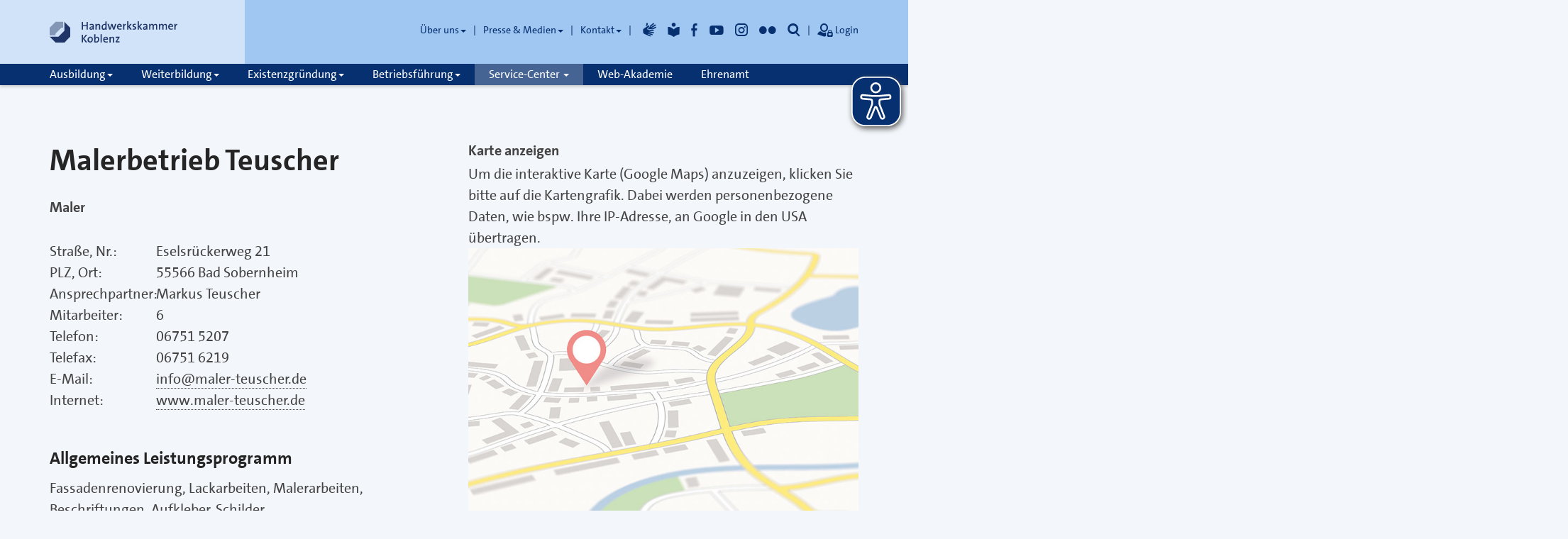

--- FILE ---
content_type: text/html; charset=utf-8
request_url: https://service-center.hwk-koblenz.de/denkmalpflege/handwerker/malerbetrieb-teuscher-sohn/
body_size: 13449
content:
<!DOCTYPE html>
<html lang="de">

  <head>
    <meta charset="utf-8">
    <meta http-equiv="X-UA-Compatible" content="IE=edge">
    <meta name="viewport" content="width=device-width, initial-scale=1">
    <meta name="publisher" content="Handwerkskammer Koblenz">
    <meta name="author" content="Andreas Stock">
    <meta name="robots" content="index, follow">
    <meta name="revisit-after" content="7 days">
    <link rel="stylesheet" type="text/css" href="/site/templates/_assets/_Css/bootstrap.min.css" media="all">
    <link rel="stylesheet" type="text/css" href="/site/templates/_assets/_Css/main.min.css" media="all">
    <link rel="stylesheet" type="text/css" href="/site/templates/_assets/_Css/custom.css" media="all">
    <link rel="stylesheet" type="text/css" href="/site/templates/_assets/_Css/print.min.css" media="print">
    <link rel="stylesheet" href="/site/templates/_assets/_Css/font-awesome-4.7.0/css/font-awesome.min.css">

    <link rel="shortcut icon" href="/site/templates/_assets/_Images/favicon.ico" type="image/x-icon" />
    <link rel="apple-touch-icon" href="/site/templates/_assets/_Images/apple-touch-icon-precomposed.png" />

    <link rel="apple-touch-icon" type="image/png" href="/site/templates/_assets/_Images/apple-touch-icon-precomposed.png">
    <style type="text/css">
      .input-group-addon {
        color: #4C8EDC;
        background-color: #fff;
        border: 1px solid #4C8EDC;
      }

      #logo .navbar-brand {
        background-image: url('/site/templates/_assets/_Images/logo_hwk-koblenz.svg'), none;
        background-size: 180px auto;
        width: 180px;
      }

      @media (max-width: 767px) {
        #logo .navbar-brand {
          background-size: 144px auto;
          width: 144px;
        }
      }
    </style>

    <title>Malerbetrieb Teuscher | Handwerkskammer Koblenz</title>
    <meta name="geo.region" content="DE-RLP">
    <meta name="geo.placename" content="Friedrich-Ebert-Ring 33, 56068 Koblenz">
    <meta name="geo.position" content="50.354832;7.594601">
    <meta name="ICBM" content="51.1694771,6.4537232">
    
  <!-- Eye-Able -->
  <script async src="https://eye-able.odav.de/configs/service-center.hwk-koblenz.de.js"></script>
  <script async src="https://eye-able.odav.de/prod/public/js/eyeAble.js"></script>
  </head>

  <body>  <div class="anchor-container">
    <a href="#content" class="sr-only sr-only-focusable">Inhalt</a>
    <a href="#footer-bottom" class="sr-only sr-only-focusable">Fußzeile</a>
  </div>
  <div class="navbar navbar-default navbar-fixed-top submenu-full-width" data-navbar-toggle="closed">
    <header>
      <div class="container">
        <div class="row">

          <div id="logo" class="col-md-3 col-sm-4">
            <!-- header blue 25 -->
            <a class="navbar-brand" href="//www.hwk-koblenz.de/" aria-label="Link zur Startseite"><span class="sr-only">Handwerkskammer Koblenz</span></a>
            <a class="search visible-xs" title="Suche" role="button" aria-label="Öffnet die Suche" aria-describedby="searchbar"><span class="glyphicon glyphicon-suche" aria-hidden="true"></span></a>
          </div>

          <div class="col-md-9 col-sm-8 hidden-xs">
            <!-- header blue 50 -->
            <div class="row">
              <div class="col-md-12 col-sm-12">
                <nav class="header-menu-nav" role="navigation">
                  <ul class="nav header-menu">
                    <li class="odav-level1 dropdown " data-id="82" data-level="1"><a class="dropdown-toggle" data-toggle="dropdown" aria-haspopup="true" title="Über uns" href="#">Über uns<span class="caret"></span></a>
                      <ul role="menu" class="dropdown-menu">
                        <li class="odav-level2" data-id="83" data-level="2"><a title="Informationen" href="//www.hwk-koblenz.de/artikel/handwerkskammer-koblenz-52,83,154.html">Informationen</a></li>
                        <li class="odav-level2" data-id="84" data-level="2"><a title="Standorte" href="//www.hwk-koblenz.de/artikel/standorte-52,84,136.html">Standorte</a></li>
                        <li class="odav-level2 " data-id="369" data-level="2"><a title="HwK-Bezirk" href="https://service-center.hwk-koblenz.de/bezirkssuche/">HwK-Bezirk</a></li>
                        <li class="odav-level2" data-id="85" data-level="2"><a title="Ehrenamt &amp; Hauptamt" href="//www.hwk-koblenz.de/artikel/ehrenamt-52,85,171.html">Ehrenamt &amp; Hauptamt</a></li>
                        <li class="odav-level2" data-id="86" data-level="2"><a title="Rechtsgrundlagen" href="//www.hwk-koblenz.de/artikel/rechtsgrundlagen-52,86,199.html">Rechtsgrundlagen</a></li>
                        <li class="odav-level2" data-id="87" data-level="2"><a title="Kreishandwerkerschaften" href="//www.hwk-koblenz.de/artikel/kreishandwerkerschaften-52,87,180.html">Kreishandwerkerschaften</a></li>
                        <li class="odav-level2" data-id="88" data-level="2"><a title="Karriere" href="//www.hwk-koblenz.de/artikel/ihre-berufliche-zukunft-52,88,193.html">Karriere</a></li>
                        <li class="odav-level2" data-id="89" data-level="2"><a title="Internationales" href="//www.hwk-koblenz.de/artikel/auslandsprojekte-52,89,231.html">Internationales</a></li>
                        <li class="odav-level2" data-id="90" data-level="2"><a title="Ausschreibung" href="//www.hwk-koblenz.de/artikel/ausschreibungen-angebote-52,90,192.html">Ausschreibung</a></li>
                      </ul>
                    </li>
                    <li class="divider"></li>
                    <li class="odav-level1 dropdown" data-id="91" data-level="1"><a class="dropdown-toggle" data-toggle="dropdown" aria-haspopup="true" title="Presse &amp; Medien" href="#">Presse &amp; Medien<span class="caret"></span></a>
                      <ul role="menu" class=" dropdown-menu">
                        <li class="odav-level2" data-id="92" data-level="2"><a title="Pressemitteilungen" href="//www.hwk-koblenz.de/artikel/pressemitteilungen-52,92,158.html">Pressemitteilungen</a></li>
                        <li class="odav-level2" data-id="93" data-level="2"><a title="Termine &amp; Veranstaltungen" href="//www.hwk-koblenz.de/artikel/veranstaltungs-und-terminuebersicht-52,93,166.html">Termine &amp; Veranstaltungen</a></li>
                        <li class="odav-level2" data-id="94" data-level="2"><a title="Mediencenter" href="//www.hwk-koblenz.de/artikel/deutsches-handwerksblatt-52,94,168.html">Mediencenter</a></li>
                        <li class="odav-level2" data-id="95" data-level="2"><a title="Kampagnen" href="//www.hwk-koblenz.de/artikel/das-handwerk-die-wirtschaftsmacht-von-nebenan-52,95,167.html">Kampagnen</a></li>
                      </ul>
                    </li>
                    <li class="divider"></li>
                    <li class="odav-level1 dropdown" data-id="96" data-level="1"><a class="dropdown-toggle" data-toggle="dropdown" aria-haspopup="true" title="Kontakt" href="#">Kontakt<span class="caret"></span></a>
                      <ul role="menu" class=" dropdown-menu">
                        <li class="odav-level2" data-id="97" data-level="2"><a title="Anfahrt &amp; Öffnungszeiten" href="//www.hwk-koblenz.de/artikel/standorte-52,97,136.html">Anfahrt &amp; Öffnungszeiten</a></li>
                        <li class="odav-level2" data-id="98" data-level="2"><a title="Kontaktformular" href="//www.hwk-koblenz.de/artikel/kontaktformular-52,98,177.html">Kontaktformular</a></li>
                        <li class="odav-level2" data-id="99" data-level="2"><a title="Ansprechpartner" href="//www.hwk-koblenz.de/artikel/ansprechpartner-52,99,102.html">Ansprechpartner</a></li>
                      </ul>
                    </li>

                    <li class="divider"></li>
                    <li class="text-hidden"><a title="Gebärdensprache" href="//www.hwk-koblenz.de/artikel/ihre-handwerkskammer-ein-starker-partner-52,396,1278.html"><span class="glyphicon glyphicon-gebaerdensprache" aria-hidden="true"></span></a></li>
                    <li class="text-hidden"><a title="Leichte Sprache" href="//www.hwk-koblenz.de/artikel/die-handwerkskammer-koblenz-52,397,1154.html"><span class="glyphicon glyphicon-einfache-sprache" aria-hidden="true"></span></a></li>
                    <li class="text-hidden"><a title="Facebook" href="//www.fb.me/hwkkoblenz"><span class="glyphicon glyphicon-facebook"></span></a></li>
                    <li class="text-hidden"><a title="Youtube" href="//www.youtube.com/user/HwKTV/videos" target="_blank"><span class="glyphicon glyphicon-youtube"></span></a></li>
                    <li class="text-hidden"><a title="Instagram" href="https://instagram.com" target="_blank"><span class="glyphicon glyphicon-instagram" aria-label="Instagram Logo"></span></a></li>
                    <li class="text-hidden"><a title="Flickr" href="//www.flickr.com/photos/hwk-koblenz/sets/" target="_blank"><span class="glyphicon glyphicon-flickr"></span></a></li>
                    <li class="text-hidden hidden-xs"><a class="search" role="button" aria-label="Öffnet die Suche" aria-describedby="searchbar"><span class="glyphicon glyphicon-suche"></span>&nbsp;Suche</a></li>
                    <li class="divider"></li>
                    <li><a title="Login" href="#" data-toggle="dropdown" class="login dropdown-toggle" aria-haspopup="true"><span class="glyphicon glyphicon-login dropdown-login"></span>&nbsp;Login</a>
                      <div class="login dropdown-menu" role="form">
                        <form action="//www.hwk-koblenz.de/52,0,login21.html" method="post"><input name="onr" value="52" type="hidden"><input name="username" size="20" placeholder="E-Mail Adresse" value="" style="background-image: url(&quot;[data-uri]&quot;); background-repeat: no-repeat; background-attachment: scroll; background-size: 16px 18px; background-position: 98% 50%;" autocomplete="off" type="text"><input name="password" size="20" placeholder="Passwort" value="" autocomplete="off" style="background-image: url(&quot;[data-uri]&quot;); background-repeat: no-repeat; background-attachment: scroll; background-size: 16px 18px; background-position: 98% 50%;" type="password"><button type="submit" value="Anmelden" class="btn btn-primary btn-sm">Anmelden</button><input name="targetContext" value="21" type="hidden"></form><a href="//www.hwk-koblenz.de/52,0,userregistration.html">neu registrieren</a><br><a href="//www.hwk-koblenz.de/52,0,newpwd.html">Passwort vergessen</a>
                      </div>
                    </li>
                  </ul>
                </nav>

              </div>

            </div>
            <!-- /.row -->
          </div>
          <!-- /header blue 50 -->
        </div>
        <!-- /.row -->
      </div>
      <!-- /.container -->
    </header>
    <nav role="navigation" aria-label="Hauptnavigation">
      <div class="container">
        <div class="navbar-header">
          <button type="button" class="navbar-toggle" data-toggle="collapse" data-target=".navbar-collapse">
            <span class="sr-only">Toggle navigation</span>
            <span class="icon-bar"></span>
            <span class="icon-bar"></span>
            <span class="icon-bar"></span>
          </button>
        </div>
        <div id="nav-collapse" class="navbar-collapse collapse">

          <div class="submenu-full-width">
          <ul id="main-menu" class="nav navbar-nav">
            <li data-id="68" data-level="1" class="odav-level1 dropdown "><a class="dropdown-toggle" data-toggle="dropdown" aria-haspopup="true" title="Ausbildung" href="#">Ausbildung<span class="caret"></span></a>
              <ul id="nav-ausbildung" class="dropdown-menu">
                <li class="odav-level2" data-id="180" data-level="2"><a title="Schnelleinstieg" data-meiid="180" href="//www.hwk-koblenz.de/artikel/schnelleinstieg-52,180,248.html">Schnelleinstieg</a>
                  <ul class="dropdown-menu d-none d-sm-inline-block">
                    <li data-id="289" data-level="3"><a class="odav-item-level3" data-meiid="289" id="menid289" href="//www.hwk-koblenz.de/artikel/ansprechpartner-52,289,247.html">Ansprechpartner</a></li>
                  </ul>
                </li>
                <li class="odav-level2" data-id="186" data-level="2"><a title="Ausbildungsberatung" data-meiid="186" href="//www.hwk-koblenz.de/artikel/sie-wuenschen-eine-neutrale-und-vertrauliche-beratung-52,186,275.html">Ausbildungsberatung</a>
                  <ul class="dropdown-menu d-none d-sm-inline-block">
                    <li data-id="313" data-level="3"><a class="odav-item-level3" data-meiid="313" id="menid313" href="//www.hwk-koblenz.de/artikel/mobilitaetsberatung-52,313,279.html">Ins Ausland</a></li>
                    <li data-id="307" data-level="3"><a class="odav-item-level3" data-meiid="307" id="menid307" href="//www.hwk-koblenz.de/artikel/faqs-zur-berufsausbildung-52,307,271.html">Fragen &amp; Antworten</a></li>
                    <li data-id="308" data-level="3"><a class="odav-item-level3" data-meiid="308" id="menid308" href="//www.hwk-koblenz.de/artikel/ansprechpartner-52,308,247.html">Ansprechpartner</a></li>
                  </ul>
                </li>
                <li class="odav-level2" data-id="392" data-level="2"><a data-meiid="392" href="//www.hwk-koblenz.de/artikel/lehrlingsrolle-verzeichnis-der-berufsausbildungsverhaeltnisse-52,392,1229.html">Lehrlingsrolle</a></li>
                <li class="odav-level2 " data-id="370" data-level="2"><a title="Berufe A-Z" data-meiid="370" href="//service-center.hwk-koblenz.de/berufe-a-z/">Berufe A-Z</a></li>
                <li class="odav-level2" data-id="178" data-level="2"><a title="Vor der Ausbildung" data-meiid="178" href="//www.hwk-koblenz.de/artikel/berufsorientierung-52,178,276.html">Vor der Ausbildung</a>
                  <ul class="dropdown-menu d-none d-sm-inline-block">
                    <li data-id="314" data-level="3"><a class="odav-item-level3" data-meiid="314" id="menid314" href="//www.hwk-koblenz.de/artikel/berufsorientierung-52,314,276.html">Berufsorientierung</a></li>
                    <li data-id="336" data-level="3"><a class="odav-item-level3" data-meiid="336" id="menid336" href="//www.hwk-koblenz.de/52,336,jpguestsearch.html">Lehrstellen &amp; Praktikumsplätze</a></li>
                    <li data-id="300" data-level="3"><a class="odav-item-level3" data-meiid="300" id="menid300" href="https://service-center.hwk-koblenz.de/berufe-a-z/">Ausbildungsberufe</a></li>
                    <li data-id="309" data-level="3"><a class="odav-item-level3" data-meiid="309" id="menid309" href="//www.hwk-koblenz.de/artikel/checkliste-fuer-ausbildungsbetriebe-52,309,272.html">Checkliste</a></li>
                    <li data-id="299" data-level="3"><a class="odav-item-level3" data-meiid="299" id="menid299" href="//www.hwk-koblenz.de/artikel/ansprechpartner-52,299,247.html">Ansprechpartner</a></li>
                  </ul>
                </li>
                <li class="odav-level2" data-id="179" data-level="2"><a title="In der Ausbildung" data-meiid="179" href="//www.hwk-koblenz.de/artikel/ueberbetriebliche-lehrlingsunterweisung-uelu-52,179,277.html">In der Ausbildung</a>
                  <ul class="dropdown-menu d-none d-sm-inline-block">
                    <li data-id="315" data-level="3"><a class="odav-item-level3" data-meiid="315" id="menid315" href="//www.hwk-koblenz.de/artikel/ueberbetriebliche-lehrlingsunterweisung-uelu-52,315,277.html">Ülu</a></li>
                    <li data-id="301" data-level="3"><a class="odav-item-level3" data-meiid="301" id="menid301" href="//www.hwk-koblenz.de/artikel/appzubi-2-0-52,301,265.html">AppZubi</a></li>
                    <li data-id="316" data-level="3"><a class="odav-item-level3" data-meiid="316" id="menid316" href="//www.hwk-koblenz.de/artikel/pruefungen-52,316,278.html">Prüfungen</a></li>
                    <li data-id="317" data-level="3"><a class="odav-item-level3" data-meiid="317" id="menid317" href="//www.hwk-koblenz.de/artikel/mobilitaetsberatung-52,317,279.html">Ins Ausland</a></li>
                    <li data-id="319" data-level="3"><a class="odav-item-level3" data-meiid="319" id="menid319" href="//www.hwk-koblenz.de/artikel/ausbildungsabbrueche-vermeiden-52,319,281.html">Probleme</a></li>
                  </ul>
                </li>
                <li class="odav-level2" data-id="182" data-level="2"><a title="Nach der Ausbildung" data-meiid="182" href="//www.hwk-koblenz.de/artikel/stipendium-52,182,282.html">Nach der Ausbildung</a>
                  <ul class="dropdown-menu d-none d-sm-inline-block">
                    <li data-id="324" data-level="3"><a class="odav-item-level3" data-meiid="324" id="menid324" href="//www.hwk-koblenz.de/artikel/meister-im-handwerk-52,324,284.html">Karriere</a></li>
                    <li data-id="320" data-level="3"><a class="odav-item-level3" data-meiid="320" id="menid320" href="//www.hwk-koblenz.de/artikel/mobilitaetsberatung-52,320,279.html">Ins Ausland</a></li>
                    <li data-id="323" data-level="3"><a class="odav-item-level3" data-meiid="323" id="menid323" href="//www.hwk-koblenz.de/artikel/kostenfreie-beratung-fuer-existenzgruender-52,323,236.html">Existenzgründung</a></li>
                  </ul>
                </li>
                <li class="odav-level2" data-id="344" data-level="2"><a data-meiid="344"
                href="//www.hwk-koblenz.de/artikel/berufsanerkennung-52,344,283.html">Berufsanerkennung</a></li>
                <li class="odav-level2" data-id="183" data-level="2"><a title="Formular &amp; Downloads" data-meiid="183" href="//www.hwk-koblenz.de/artikel/formulare-downloads-zur-berufsausbildung-52,183,202.html">Formular &amp; Downloads</a></li>
              </ul>
            </li>
            <li data-id="69" data-level="1" class="odav-level1 dropdown"><a class="dropdown-toggle" data-toggle="dropdown" aria-haspopup="true" title="Weiterbildung" href="#">Weiterbildung<span class="caret"></span></a>
              <ul role="menu" class=" dropdown-menu">
                <li class="odav-level2" data-id="181" data-level="2"><a title="Schnelleinstieg" data-meiid="181" href="//www.hwk-koblenz.de/artikel/in-der-bildung-liegt-die-zukunft-52,181,242.html">Schnelleinstieg</a>
                  <ul class="dropdown-menu d-none d-sm-inline-block">
                    <li data-id="382" data-level="3"><a class="odav-item-level3" data-meiid="382" id="menid382" href="//www.hwk-koblenz.de/artikel/kontakt-zur-weiterbildung-52,382,240.html">Kontakt</a></li>
                  </ul>
                </li>
                <li class="odav-level2" data-id="184" data-level="2"><a title="Weiterbildungsberatung" data-meiid="184" href="//www.hwk-koblenz.de/artikel/weiter-mit-bildung-52,184,243.html">Weiterbildungsberatung</a>
                  <ul class="dropdown-menu d-none d-sm-inline-block">
                    <li data-id="286" data-level="3"><a class="odav-item-level3" data-meiid="286" id="menid286" href="//www.hwk-koblenz.de/artikel/arbeitskreis-unternehmensfuehrung-im-handwerk-52,286,244.html">Arbeitskreis</a></li>
                    <li data-id="287" data-level="3"><a class="odav-item-level3" data-meiid="287" id="menid287" href="//www.hwk-koblenz.de/artikel/beratungszentrum-bundeswehr-wirtschaft-52,287,245.html">Bundeswehr</a></li>
                    <li data-id="284" data-level="3"><a class="odav-item-level3" data-meiid="284" id="menid284" href="//www.hwk-koblenz.de/artikel/kontakt-zur-weiterbildung-52,284,240.html">Kontaktformular</a></li>
                  </ul>
                </li>
                <li class="odav-level2" data-id="188" data-level="2"><a title="Kurse &amp; Seminare finden" data-meiid="188" href="//www.hwk-koblenz.de/artikel/weiterbildung-bei-der-hwk-koblenz-52,188,1148.html">Kurse &amp; Seminare finden</a></li>
                <li class="odav-level2" data-id="190" data-level="2"><a title="Der Weg zum Meister" data-meiid="190" href="//www.hwk-koblenz.de/artikel/der-weg-zum-meister-52,190,249.html">Der Weg zum Meister</a></li>
                <li class="odav-level2" data-id="193" data-level="2"><a title="Fördermöglichkeiten" data-meiid="193" href="//www.hwk-koblenz.de/artikel/aufstiegs-bafoeg-meister-bafoeg-52,193,251.html">Fördermöglichkeiten</a>
                  <ul class="dropdown-menu d-none d-sm-inline-block">
                    <li data-id="290" data-level="3"><a class="odav-item-level3" data-meiid="290" id="menid290" href="//www.hwk-koblenz.de/artikel/aufstiegs-bafoeg-meister-bafoeg-52,290,251.html">Aufstiegs-BAföG</a></li>
                    <li data-id="291" data-level="3"><a class="odav-item-level3" data-meiid="291" id="menid291" href="//www.hwk-koblenz.de/artikel/aufstiegsbonus-i-52,291,252.html">Aufstiegsbonus I</a></li>
                    <li data-id="293" data-level="3"><a class="odav-item-level3" data-meiid="293" id="menid293" href="//www.hwk-koblenz.de/artikel/begabtenfoerderung-beruflicher-bildung-52,293,255.html">Begabtenförderung</a></li>
                    <li data-id="381" data-level="3"><a class="odav-item-level3" data-meiid="381" id="menid381" href="//www.hwk-koblenz.de/artikel/bildungsfreistellungsgesetz-bfg-rheinland-pfalz-52,381,1099.html">Bildungsfreistellung</a>
                    </li>
                    <li data-id="393" data-level="3"><a class="odav-item-level3" data-meiid="393" id="menid393" href="//www.hwk-koblenz.de/artikel/berufliche-weiterbildung-52,393,1241.html">Berufliche Weiterbildung</a></li>
                  </ul>
                </li>
                <li class="odav-level2" data-id="195" data-level="2"><a title="Formulare &amp; Downloads" data-meiid="195" href="//www.hwk-koblenz.de/artikel/formulare-downloads-zur-weiterbildung-52,195,205.html">Formulare &amp; Downloads</a></li>
              </ul>
            </li>
            <li data-id="70" data-level="1" class="odav-level1 dropdown"><a class="dropdown-toggle" data-toggle="dropdown" aria-haspopup="true" title="Existenzgründung" href="#">Existenzgründung<span class="caret"></span></a>
              <ul role="menu" class=" dropdown-menu">
                <li class="odav-level2" data-id="187" data-level="2"><a title="Schnelleinstieg" data-meiid="187" href="//www.hwk-koblenz.de/artikel/kostenfreie-beratung-fuer-existenzgruender-52,187,236.html">Schnelleinstieg</a>
                  <ul class="dropdown-menu d-none d-sm-inline-block">
                    <li data-id="281" data-level="3"><a class="odav-item-level3" data-meiid="281" id="menid281" href="//www.hwk-koblenz.de/artikel/starterzentren-52,281,237.html">Starterzentren</a></li>
                    <li data-id="280" data-level="3"><a class="odav-item-level3" data-meiid="280" id="menid280" href="//www.hwk-koblenz.de/artikel/existenzgruendungsberatung-52,280,235.html">Kontakte</a></li>
                    <li data-id="282" data-level="3"><a class="odav-item-level3" data-meiid="282" id="menid282" href="https://outlook.office365.com/book/Grndungsberatung@hwk-koblenz.de/">Online Gründungsberatung</a></li>
                  </ul>
                </li>
                <li class="odav-level2" data-id="189" data-level="2"><a title="Erste Schritte" data-meiid="189" href="//www.hwk-koblenz.de/artikel/voraussetzung-fuer-die-existenzgruendung-52,189,212.html">Erste Schritte</a>
                  <ul class="dropdown-menu d-none d-sm-inline-block">
                    <li data-id="248" data-level="3"><a class="odav-item-level3" data-meiid="248" id="menid248" href="//www.hwk-koblenz.de/artikel/voraussetzung-fuer-die-existenzgruendung-52,248,212.html">Voraussetzungen</a></li>
                    <li data-id="333" data-level="3"><a class="odav-item-level3" data-meiid="333" id="menid333" href="https://service-center.hwk-koblenz.de/blp/">Bauleitplanung</a></li>
                    <li data-id="334" data-level="3"><a class="odav-item-level3" data-meiid="334" id="menid334" href="https://service-center.hwk-koblenz.de/bezirkssuche">HwK-Bezirk finden</a></li>
                    <li data-id="245" data-level="3"><a class="odav-item-level3" data-meiid="245" id="menid245" href="//www.hwk-koblenz.de/artikel/wirtschaftsstandort-rheinland-pfalz-52,245,213.html">Standortfinder</a></li>
                  </ul>
                </li>
                <li class="odav-level2" data-id="250" data-level="2"><a title="Neugründung" data-meiid="250" href="//www.hwk-koblenz.de/artikel/businessplan-52,250,214.html">Neugründung</a>
                  <ul class="dropdown-menu d-none d-sm-inline-block">
                    <li data-id="251" data-level="3"><a class="odav-item-level3" data-meiid="251" id="menid251" href="//www.hwk-koblenz.de/artikel/businessplan-52,251,214.html">Businessplan</a></li>
                    <li data-id="252" data-level="3"><a class="odav-item-level3" data-meiid="252" id="menid252" href="//www.hwk-koblenz.de/artikel/foerderung-52,252,215.html">Förderung</a></li>
                    <li data-id="253" data-level="3"><a class="odav-item-level3" data-meiid="253" id="menid253" href="//www.hwk-koblenz.de/artikel/steuern-und-recht-52,253,216.html">Steuern und Recht</a></li>
                    <li data-id="254" data-level="3"><a class="odav-item-level3" data-meiid="254" id="menid254" href="//www.hwk-koblenz.de/artikel/absicherung-52,254,217.html">Absicherung</a></li>
                    <li data-id="255" data-level="3"><a class="odav-item-level3" data-meiid="255" id="menid255" href="//www.hwk-koblenz.de/artikel/wenn-der-chef-ausfaellt-52,255,218.html">Notfallmanagement</a></li>
                  </ul>
                </li>
                <li class="odav-level2" data-id="192" data-level="2"><a title="Betriebsübernahme" data-meiid="192" href="//www.hwk-koblenz.de/artikel/chancen-risiken-52,192,219.html">Betriebsübernahme</a>
                  <ul class="dropdown-menu d-none d-sm-inline-block">
                    <li data-id="256" data-level="3"><a class="odav-item-level3" data-meiid="256" id="menid256" href="//www.hwk-koblenz.de/artikel/chancen-risiken-52,256,219.html">Chancen &amp; Risiken</a></li>
                    <li data-id="330" data-level="3"><a class="odav-item-level3" data-meiid="330" id="menid330" href="https://service-center.hwk-koblenz.de/betriebsboerse/angebote/">Betriebsbörse</a></li>
                    <li data-id="331" data-level="3"><a class="odav-item-level3" data-meiid="331" id="menid331" href="//www.hwk-koblenz.de/artikel/mediation-52,331,226.html">Mediation</a></li>
                    <li data-id="267" data-level="3"><a class="odav-item-level3" data-meiid="267" id="menid267" href="//www.hwk-koblenz.de/artikel/formulare-downloads-zur-betriebsuebergabe-52,267,208.html">Formulare &amp; Downloads</a></li>
                  </ul>
                </li>
                <li class="odav-level2" data-id="194" data-level="2"><a title="Formulare &amp; Downloads" data-meiid="194" href="//www.hwk-koblenz.de/artikel/formulare-downloads-zur-existenzgruendung-52,194,206.html">Formulare &amp; Downloads</a></li>
              </ul>
            </li>
            <li data-id="71" data-level="1" class="odav-level1 dropdown"><a class="dropdown-toggle" data-toggle="dropdown" aria-haspopup="true" title="Betriebsführung" href="#">Betriebsführung<span class="caret"></span></a>
              <ul role="menu" class=" dropdown-menu">
                <li class="odav-level2" data-id="196" data-level="2"><a title="Schnelleinstieg" data-meiid="196" href="//www.hwk-koblenz.de/artikel/beratung-fuer-das-handwerk-gemeinsam-stark-52,196,228.html">Schnelleinstieg</a>
                  <ul class="dropdown-menu d-none d-sm-inline-block">
                    <li data-id="268" data-level="3"><a class="odav-item-level3" data-meiid="268" id="menid268" href="//www.hwk-koblenz.de/artikel/beratung-und-wirtschaftsfoerderung-52,268,224.html">Ansprechpartner</a></li>
                  </ul>
                </li>
                <li class="odav-level2" data-id="197" data-level="2"><a title="Betriebsberatung" data-meiid="197" href="//www.hwk-koblenz.de/artikel/betriebsanalyse-52,197,220.html">Betriebsberatung</a>
                  <ul class="dropdown-menu d-none d-sm-inline-block">
                    <li data-id="257" data-level="3"><a class="odav-item-level3" data-meiid="257" id="menid257" href="//www.hwk-koblenz.de/artikel/betriebsanalyse-52,257,220.html">Betriebsanalyse</a></li>
                    <li data-id="266" data-level="3"><a class="odav-item-level3" data-meiid="266" id="menid266" href="//www.hwk-koblenz.de/artikel/finanzierung-52,266,221.html">Finanzierung</a></li>
                    <li data-id="265" data-level="3"><a class="odav-item-level3" data-meiid="265" id="menid265" href="//www.hwk-koblenz.de/artikel/personal-52,265,222.html">Personal</a></li>
                    <li data-id="272" data-level="3"><a class="odav-item-level3" data-meiid="272" id="menid272" href="//www.hwk-koblenz.de/artikel/erfolgsfaktor-marketing-52,272,225.html">Marketing</a></li>
                    <li data-id="270" data-level="3"><a class="odav-item-level3" data-meiid="270" id="menid270" href="//www.hwk-koblenz.de/artikel/mediation-52,270,226.html">Mediation</a></li>
                    <li data-id="273" data-level="3"><a class="odav-item-level3" data-meiid="273" id="menid273" href="//www.hwk-koblenz.de/artikel/aussenwirtschaft-52,273,227.html">Außenwirtschaft</a></li>
                  </ul>
                </li>
                <li class="odav-level2" data-id="198" data-level="2"><a title="Betriebsübergabe" data-meiid="198" href="//www.hwk-koblenz.de/artikel/betriebsuebergabe-52,198,229.html">Betriebsübergabe</a>
                  <ul class="dropdown-menu d-none d-sm-inline-block">
                    <li data-id="274" data-level="3"><a class="odav-item-level3" data-meiid="274" id="menid274" href="//www.hwk-koblenz.de/artikel/unternehmenswert-52,274,230.html">Unternehmenswert</a></li>
                    <li data-id="279" data-level="3"><a class="odav-item-level3" data-meiid="279" id="menid279" href="https://service-center.hwk-koblenz.de/betriebsboerse/angebote/">Betriebsbörse</a></li>
                    <li data-id="275" data-level="3"><a class="odav-item-level3" data-meiid="275" id="menid275" href="//www.hwk-koblenz.de/artikel/mediation-52,275,226.html">Mediation</a></li>
                    <li data-id="239" data-level="3"><a class="odav-item-level3" data-meiid="239" id="menid239" href="//www.hwk-koblenz.de/artikel/formulare-downloads-zur-betriebsuebergabe-52,239,208.html">Formulare &amp; Downloads</a></li>
                  </ul>
                </li>
                <li class="odav-level2" data-id="199" data-level="2"><a title="Betriebsorganisation" data-meiid="199" href="//www.hwk-koblenz.de/artikel/wenn-der-chef-ausfaellt-52,199,218.html">Betriebsorganisation</a>
                  <ul class="dropdown-menu d-none d-sm-inline-block">
                    <li data-id="278" data-level="3"><a class="odav-item-level3" data-meiid="278" id="menid278" href="//www.hwk-koblenz.de/artikel/betriebsplanung-52,278,233.html">Betriebsplanung</a></li>
                    <li data-id="288" data-level="3"><a class="odav-item-level3" data-meiid="288" id="menid288" href="//www.hwk-koblenz.de/artikel/managementsysteme-52,288,234.html">Managementsysteme</a></li>
                    <li data-id="277" data-level="3"><a class="odav-item-level3" data-meiid="277" id="menid277" href="//www.hwk-koblenz.de/artikel/arbeits-und-gesundheitsschutz-52,277,232.html">Arbeits- &amp; Gesundheitsschutz</a>
                    </li>
                    <li data-id="276" data-level="3"><a class="odav-item-level3" data-meiid="276" id="menid276" href="//www.hwk-koblenz.de/artikel/wenn-der-chef-ausfaellt-52,276,218.html">Notfallmanagement</a></li>
                  </ul>
                </li>
                <li data-id="340" data-level="2" class="odav-level2"><a data-meiid="340" href="//www.hwk-koblenz.de/artikel/digitalisierungsberatung-52,340,458.html">Digitalisierung</a>
                  <ul class="dropdown-menu d-none d-sm-inline-block">
                    <li data-id="341" data-level="3"><a class="odav-item-level3" data-meiid="341" id="menid341" href="//www.hwk-koblenz.de/artikel/mittelstand-digital-zentrum-handwerk-52,341,258.html">Mittelstand-Digital Zentrum Handwerk</a></li>
                    <li data-id="342" data-level="3"><a class="odav-item-level3" data-meiid="342" id="menid342" href="//www.hwk-koblenz.de/artikel/digitalisierungsberatung-52,342,458.html">Digitalisierungsberatung</a></li>
                  </ul>
                </li>
                <li class="odav-level2" data-id="200" data-level="2"><a title="Innovation &amp; Technologie" data-meiid="200" href="//www.hwk-koblenz.de/artikel/beauftragte-fuer-innovation-und-technologie-bit-52,200,256.html">Innovation &amp; Technologie</a>
                  <ul class="dropdown-menu d-none d-sm-inline-block">
                    <li data-id="296" data-level="3"><a class="odav-item-level3" data-meiid="296" id="menid296" href="//www.hwk-koblenz.de/artikel/wir-bieten-loesungen-52,296,259.html">Dienstleistungen</a></li>
                    <li data-id="297" data-level="3"><a class="odav-item-level3" data-meiid="297" id="menid297" href="//www.hwk-koblenz.de/artikel/altbausanierung-und-denkmalpflege-52,297,260.html">Altbausanierung</a></li>
                  </ul>
                </li>
                <li data-id="376" data-level="2" class="odav-level2"><a data-meiid="376" href="//www.hwk-koblenz.de/artikel/energieberatung-52,376,1391.html">Energie &amp; Nachhaltigkeit</a><ul class="dropdown-menu d-none d-sm-inline-block"><li data-id="402" data-level="3"><a class="odav-item-level3" data-meiid="402" id="menid402" href="//www.hwk-koblenz.de/artikel/profitieren-sie-vom-kostenfreien-nachhaltigkeits-check-52,402,1479.html">Nachhaltigkeits-Check</a></li></ul></li>
                <li data-id="201" data-level="2" class="odav-level2"><a data-meiid="201" href="//www.hwk-koblenz.de/artikel/unser-serviceangebot-im-bereich-recht-52,201,262.html">Serviceangebote Recht</a>
                  <ul class="dropdown-menu d-none d-sm-inline-block">
                    <li data-id="305" data-level="3"><a class="odav-item-level3" data-meiid="305" id="menid305" href="//www.hwk-koblenz.de/artikel/wir-halten-sie-auf-dem-neuesten-stand-in-allen-rechtsfragen-52,305,870.html">Aktuelles</a>
                    </li>
                    <li data-id="302" data-level="3"><a class="odav-item-level3" data-meiid="302" id="menid302" href="//www.hwk-koblenz.de/artikel/rechtsberatung-52,302,263.html">Rechtsberatung</a></li>
                    <li data-id="303" data-level="3"><a class="odav-item-level3" data-meiid="303" id="menid303" href="//www.hwk-koblenz.de/artikel/sachverstaendigenwesen-52,303,266.html">Sachverständige</a></li>
                    <li data-id="304" data-level="3"><a class="odav-item-level3" data-meiid="304" id="menid304" href="//www.hwk-koblenz.de/artikel/vermittlungsstelle-52,304,267.html">Vermittlungsstelle</a></li>
                    <li data-id="271" data-level="3"><a class="odav-item-level3" data-meiid="271" id="menid271" href="//www.hwk-koblenz.de/artikel/mediation-52,271,226.html">Mediation</a></li>
                  </ul>
                </li>
                <li data-id="202" data-level="2" class="odav-level2"><a data-meiid="202" href="//www.hwk-koblenz.de/artikel/es-gilt-eine-gesetzliche-eintragungspflicht-52,202,269.html">Handwerksrolle</a>
                  <ul class="dropdown-menu d-none d-sm-inline-block">
                    <li data-id="306" data-level="3"><a class="odav-item-level3" data-meiid="306" id="menid306" href="//www.hwk-koblenz.de/artikel/unerlaubte-handwerksausuebung-schwarzarbeit-unlauterer-wettbewerb-52,306,270.html">Unerlaubte Handwerksausübung</a></li>
                    <li data-id="238" data-level="3"><a class="odav-item-level3" data-meiid="238" id="menid238" href="//www.hwk-koblenz.de/artikel/formulare-downloads-zur-handwerksrolle-52,238,209.html">Formulare &amp; Downloads</a>
                    </li>
                  </ul>
                </li>
                <li class="odav-level2" data-id="203" data-level="2"><a data-meiid="203" href="//www.hwk-koblenz.de/artikel/beitrag-52,203,274.html">Beitrag</a></li>
                <li class="odav-level2" data-id="204" data-level="2"><a data-meiid="204" href="//www.hwk-koblenz.de/artikel/formulare-downloads-zur-betriebsfuehrung-52,204,207.html">Formulare &amp; Downloads</a>
                </li>
              </ul>
            </li>
            <li data-id="72" data-level="1" class="odav-level1 dropdown active">
              <a href="/service-center/" title="Service-Center" class="dropdown-toggle" data-toggle="dropdown" aria-haspopup="true">Service-Center <span class="caret"></span></a>
              <ul class="dropdown-menu" role="menu">
                <li><a href='/bauleitplanung/'>Bauleitplanungen finden</a></li><li><a href='/betriebsboerse/angebote/'>Betriebe übernehmen</a></li><li class='active'><a href='/denkmalpflege/'>Denkmalpfleger &amp; Altbausanierer finden</a></li><li><a href='//www.hwk-koblenz.de/artikel/jubilaeen-urkunden-52,244,204.html'>Ehrenurkunden bestellen</a></li><li><a href='//www.hwk-koblenz.de/artikel/formulare-downloads-52,237,201.html'>Formulare &amp; Downloads</a></li><li><a href='//www.hwk-koblenz.de/52,262,bdbsearch.html'>Handwerker finden</a></li>
              <li class="odav-level2" data-id="403" data-level="2"><a data-meiid="403" href="//www.hwk-koblenz.de/sachverstaendige/suche-52,403,svsearch.html?op=start">Sachverständige finden</a></li>

              <li><a href='//www.hwk-koblenz.de/artikel/weiterbildung-bei-der-hwk-koblenz-52,188,1148.html'>Kurse &amp; Seminare finden</a></li><li><a href='//www.hwk-koblenz.de/artikel/du-suchst-eine-ausbildungs-oder-praktikumsstelle-52%2C263%2C1225.html'>Lehrstellen &amp; Praktikumsplätze finden</a></li><li><a href='//www.hwk-koblenz.de/artikel/lehrvertrag-online-52,242,1464.html'>Lehrvertrag online</a></li><li><a href='//www.hwk-koblenz.de/artikel/vermittlungsverfahren-upload-formular-52,358,210.html'>Vermittlung beantragen</a></li>              </ul>
            </li>
            <li class="odav-level1" data-id="339" data-level="1"><a title="Web-Akademie" href="//www.hwk-koblenz.de/artikel/web-akademie-52,339,660.html">Web-Akademie</a></li>
            <li class="odav-level1" data-id="391" data-level="1"><a href="//www.hwk-koblenz.de/artikel/ehrenamt-52,391,171.html">Ehrenamt</a></li>
          </ul>
          </div>
          <div class="header-menu visible-xs">
            <ul class="nav navbar-nav">
              <li class="odav-level1 dropdown" data-id="82" data-level="1"><a class="dropdown-toggle" data-toggle="dropdown" aria-haspopup="true" title="Über uns" href="#">Über uns<span class="caret"></span></a>
                <ul role="menu" class=" dropdown-menu">
                  <li class="odav-level2" data-id="83" data-level="2"><a title="Informationen" href="//www.hwk-koblenz.de/artikel/handwerkskammer-koblenz-52,83,154.html">Informationen</a></li>
                  <li class="odav-level2" data-id="84" data-level="2"><a title="Standorte" href="//www.hwk-koblenz.de/artikel/standorte-52,84,136.html">Standorte</a></li>
                  <li class="odav-level2" data-id="85" data-level="2"><a title="Ehrenamt &amp; Hauptamt" href="//www.hwk-koblenz.de/artikel/ehrenamt-52,85,171.html">Ehrenamt &amp; Hauptamt</a></li>
                  <li class="odav-level2" data-id="86" data-level="2"><a title="Rechtsgrundlagen">Rechtsgrundlagen</a></li>
                  <li class="odav-level2" data-id="87" data-level="2"><a title="Kreishandwerkerschaften" href="//www.hwk-koblenz.de/artikel/kreishandwerkerschaften-52,87,180.html">Kreishandwerkerschaften</a></li>
                  <li class="odav-level2" data-id="88" data-level="2"><a title="Karriere" href="//www.hwk-koblenz.de/artikel/ihre-berufliche-zukunft-52,88,193.html">Karriere</a></li>
                  <li class="odav-level2" data-id="89" data-level="2"><a title="Internationales">Internationales</a></li>
                  <li class="odav-level2" data-id="90" data-level="2"><a title="Ausschreibung" href="//www.hwk-koblenz.de/artikel/ausschreibungen-angebote-52,90,192.html">Ausschreibung</a></li>
                </ul>
              </li>
              <li class="divider"></li>
              <li class="odav-level1 dropdown" data-id="91" data-level="1"><a class="dropdown-toggle" data-toggle="dropdown" aria-haspopup="true" title="Presse &amp; Medien" href="#">Presse &amp; Medien<span class="caret"></span></a>
                <ul role="menu" class=" dropdown-menu">
                  <li class="odav-level2" data-id="92" data-level="2"><a title="Pressemitteilungen" href="//www.hwk-koblenz.de/artikel/pressemitteilungen-52,92,158.html">Pressemitteilungen</a></li>
                  <li class="odav-level2" data-id="93" data-level="2"><a title="Termine &amp; Veranstaltungen" href="//www.hwk-koblenz.de/artikel/veranstaltungs-und-terminuebersicht-52,93,166.html">Termine &amp; Veranstaltungen</a></li>
                  <li class="odav-level2" data-id="94" data-level="2"><a title="Mediencenter" href="//www.hwk-koblenz.de/artikel/deutsches-handwerksblatt-52,94,168.html">Mediencenter</a></li>
                  <li class="odav-level2" data-id="95" data-level="2"><a title="Kampagnen" href="//www.hwk-koblenz.de/artikel/das-handwerk-die-wirtschaftsmacht-von-nebenan-52,95,167.html">Kampagnen</a></li>
                </ul>
              </li>
              <li class="divider"></li>
              <li class="odav-level1 dropdown" data-id="96" data-level="1"><a class="dropdown-toggle" data-toggle="dropdown" aria-haspopup="true" title="Kontakt" href="#">Kontakt<span class="caret"></span></a>
                <ul role="menu" class="dropdown-menu">
                  <li class="odav-level2" data-id="97" data-level="2"><a title="Anfahrt &amp; Öffnungszeiten" href="//www.hwk-koblenz.de/artikel/standorte-52,97,136.html">Anfahrt &amp; Öffnungszeiten</a></li>
                  <li class="odav-level2" data-id="98" data-level="2"><a title="Kontaktformular" href="//www.hwk-koblenz.de/artikel/kontaktformular-52,98,177.html">Kontaktformular</a></li>
                  <li class="odav-level2" data-id="99" data-level="2"><a title="Ansprechpartner" href="//www.hwk-koblenz.de/artikel/ansprechpartner-52,99,102.html">Ansprechpartner</a></li>
                </ul>
              </li>
              <li class="divider"></li>
              <li class="text-hidden"><a title="Gebärdensprache" href="//www.hwk-koblenz.de/artikel/ihre-handwerkskammer-ein-starker-partner-52,396,1278.html"><span class="glyphicon glyphicon-gebaerdensprache" aria-hidden="true"></span></a></li>

              <li class="text-hidden"><a title="Facebook" href="//www.fb.me/hwkkoblenz"><span class="glyphicon glyphicon-facebook"></span></a></li>
              <li class="text-hidden"><a title="Youtube" href="//www.youtube.com/user/HwKTV/videos" target="_blank"><span class="glyphicon glyphicon-youtube"></span></a></li>
              <li class="text-hidden"><a title="Flickr" href="//www.flickr.com/photos/hwk-koblenz/sets/" target="_blank"><span class="glyphicon glyphicon-flickr"></span></a></li>
              <li class="text-hidden hidden-xs"><a class="search" role="button" aria-label="Öffnet die Suche" aria-describedby="searchbar"><span class="glyphicon glyphicon-suche"></span>&nbsp;Suche</a></li>

              <li class="divider"></li>
              <li style="clear: both;">
                <a title="Login" href="#" data-toggle="dropdown" class="login dropdown-toggle" aria-haspopup="true"><span class="glyphicon glyphicon-login dropdown-login"></span>&nbsp;Login</a>
                <div class="login dropdown-menu" role="form">
                  <form action="//www.hwk-koblenz.de/52,0,login21.html?badCredentials=true" method="post">
                    <input type="hidden" name="onr" value="52">
                    <div class="form-group">
                          <input class="form-control" type="text" name="username" autocomplete="username" size="20" aria-label="E-Mail Adresse" placeholder="E-Mail Adresse" value="">
                      <input class="form-control" type="password" name="password" size="20" aria-label="Passwort" placeholder="Passwort" value="" autocomplete="off">
                    </div>
                    <button type="submit" value="Anmelden" class="btn btn-primary btn-sm">Anmelden</button>
                  </form>
                  <a href="//www.hwk-koblenz.de/52,244,userregistration.html">neu registrieren</a><br><a href="//www.hwk-koblenz.de/52,244,newpwd.html">Passwort vergessen</a>
                </div>
              </li>
            </ul>

          </div>
        </div>
      </div>
    </nav>

    <div id="searchbar">
      <div class="container">
        <div class="row">
          <div class="col col-sm-12">
            <form role="search" method="get" class="search-form" name="header-search-form" action="//www.hwk-koblenz.de/52,0,search.html">
              <input type="hidden" name="search-filter-ctx" value="2">
              <div class="search-bar">
                <div class="form-group">
                  <input type="search" class="form-control" name="search-searchterm" value="" id="inputSearch" placeholder="">
                  <label for="inputSearch">Suche</label>
                </div>
                <button type="submit" class="btn btn-default" aria-label="Suchen"><span class="glyphicon glyphicon-suche" aria-hidden="true"></span></button>
              </div>
            </form>
          </div>
        </div>
      </div>
    </div>
  </div>
  <!-- /.navbar -->

<main role="main" id="content">
  <div class="container content">

    <section id="uebersicht">
      <div class="row margin-top-m">
        <div id="map-detail" class="col-md-6">
          <h1>Malerbetrieb Teuscher</h1>
          <p class="lead">
            Maler<br>          </p>
          <p>
            <span class='tab'>Straße, Nr.:</span>Eselsrückerweg 21<br><span class='tab'>PLZ, Ort:</span>55566 Bad Sobernheim<br><span class='tab'>Ansprechpartner:</span>Markus Teuscher<br><span class='tab'>Mitarbeiter:</span>6<br><span class='tab'>Telefon:</span>06751 5207<br><span class='tab'>Telefax:</span>06751 6219<br><span class='tab'>E-Mail:</span><a href='mailto:info@maler-teuscher.de'>info@maler-teuscher.de</a><br><span class='tab'>Internet:</span><a href='//www.maler-teuscher.de' target='_blank'>www.maler-teuscher.de</a>          </p>

          <h2 class='margin-top-m h3'>Allgemeines Leistungsprogramm</h2><p>Fassadenrenovierung, Lackarbeiten, Malerarbeiten, Beschriftungen, Aufkleber, Schilder</p><h2 class='margin-top-m h3'>Denkmalpflegerische Spezialisierung</h2><p>Lasurtechniken, Marmorimitation, Stucco Veneziano, Stucco Fresco, Vergoldung, historische Dekorationstechniken</p>        </div>
        <div class='col-md-6'>

          <div class='mapstext'><span><h3 style='margin-bottom:5px' class='h5'>Karte anzeigen</h3><p>Um die interaktive Karte (Google Maps) anzuzeigen, klicken Sie bitte auf die Kartengrafik. Dabei werden personenbezogene Daten, wie bspw. Ihre IP-Adresse, an Google in den USA übertragen.</span><a href='?maps=on' name='maps'><img src='/site/templates/_assets/_Images/mapsPlatzhalter.jpg' alt='Platzhalter für Google Maps' class='img-responsive'></a><p class='note'>© Zerbor - stock.adobe.com</p></div>
        </div>
      </div>
    </section>


    
          <section id='objekte'>
            <div class='full-width color-hwk-blue-light-25 margin-top-m'>
              <div class='row padding-top-s'>
                <div class='col col-md-12 margin-bottom-s'>
                  <h4 class='margin-top-m margin-bottom-s'>Referenzen</h4>
                  <table class='table denkmal' border='0'>
                    <thead>
                      <tr>
                        <th>Objekt</th>
                        <th>Ort</th>
                        <th>Jahr</th>
                      </tr>
                    </thead>
                    <tbody>
        
                        <tr>
                          <td>Malteserkapelle</td>
                          <td>Bad Sobernheim</td>
                          <td></td>
                        </tr>
                      
                        <tr>
                          <td>ev. &amp; kath. Pfarrhaus</td>
                          <td>Bad Sobernheim</td>
                          <td></td>
                        </tr>
                      
                        <tr>
                          <td>Kaisersaal</td>
                          <td>Bad Sobernheim</td>
                          <td></td>
                        </tr>
                      
                    </tbody>
                  </table>
                </div>
              </div>
            </div>
          </section>
        
          <section id='fotos'>
            <div class='row padding-top-l'>
              <div class='col-md-12'>
                <h2 class='h3'>Fotos</h2>
              </div>
        
            <div class='col col-sm-3 margin-top-s'>
              <img src='/site/assets/files/2540/teuscher.300x300.jpg' title='' alt='' class='img-responsive'><p class='note'>© Foto Privat</p>
            </div>
          </div></section>
  </div>
</main>


<footer class="site-footer">

  <div class="container-fluid">
    <div id="footer-content" class="container">
      <hr>
      <div class="row">
        <div class="col-sm-12">
          <ul class="aria-structure">
            <li><a href="mailto:?subject=Malerbetrieb Teuscher&amp;body=Schau%20dir%20doch%20mal%20folgenden%20Link%20an%3A%20https%3A%2F%2Fservice-center.hwk-koblenz.de/denkmalpflege/handwerker/malerbetrieb-teuscher-sohn/" title="Seite empfehlen" role="button" aria-label="Seite empfehlen"><span class="glyphicon glyphicon-mail"></span> Seite empfehlen</a></li>
            <li><a href="#" onclick="print();return false;"><span class="glyphicon glyphicon-drucker"></span> Seite drucken</a></li>
            <li>
              <p>Seite aktualisiert am 31.10.2025</p>
            </li>
        </div>
      </div>
    </div>
  </div>

  <div id="footer-bottom" class="container-fluid">

    <div class="container">
      <div class="row stretch d-block-xs margin-bottom-m">
        <div class="col col-md-12 col-sm-12">
          <ul class="breadcrumb">
            <li><a href="//www.hwk-koblenz.de/52,0,index.html?ctx=2">Startseite</a></li>
            <li><a href='/'>Service-Center</a></li><li class='disabled'>Malerbetrieb Teuscher</li>          </ul>
        </div>

        <div class="col col-md-3 col-sm-6 margin-bottom-s border-top">
          <p><strong>Handwerkskammer Koblenz</strong><br /></p>
          <p>Friedrich-Ebert-Ring 33<br />
            56068 Koblenz</p>
          <p>Telefon 0261 398-0<br />
            Telefax 0261 398-398<br />

            <a class="mail" href="https://hwk--at--hwk-koblenz.de">hwk--at--hwk-koblenz.de</a>
          </p>
          <p><a href="//www.hwk-koblenz.de/artikel/erklaerung-zur-barrierefreiheit-52,0,1192.html" class="iodav-intern iodav-page " title="Erklärung zur Barrierefreiheit">Erklärung zur Barrierefreiheit</a></p>
        </div>

        <div class="col col-md-3 ol-sm-6 margin-bottom-s border-top">
          <ul>
            <li><span><strong>Formulare &amp; Downloads<br></strong></span></li>
            <li><span><a href="//www.hwk-koblenz.de/artikel/jubilaeen-urkunden-52,0,204.html" class="iodav-intern iodav-page ">Ehrenurkunden beantragen</a></span></li>
            <li><span><a href="//www.hwk-koblenz.de/artikel/lehrvertrag-online-52,242,1464.html" class="iodav-intern iodav-page ">Lehrvertrag online</a></span></li>
            <li><span><a href="//www.hwk-koblenz.de/artikel/vermittlungsverfahren-upload-formular-52,0,210.html" class="iodav-intern iodav-page ">Vermittlung beantragen</a></span></li>
            <li><span><a href="//www.hwk-koblenz.de/artikel/widerspruchsverfahren-online-formular-52,0,203.html" class="iodav-intern iodav-page ">Widerspruch</a></span></li>
            <li><span><a href="//www.hwk-koblenz.de/artikel/formulare-downloads-52,0,201.html" class="iodav-intern iodav-page ">weitere Formulare</a></span></li>
          </ul>
        </div>

        <div class="col col-md-3 ol-sm-6 margin-bottom-s border-top">
          <ul>
            <li><span><strong>Service</strong></span></li>
            <li><span><a href="/betriebsboerse/angebote/" class="iodav-extern iodav-https ">Betriebe übernehmen</a></span></li>
            <li><span><a href="//www.hwk-koblenz.de/52,0,bdbsearch.html" class="iodav-intern iodav-module ">Handwerkersuche</a></span></li>
            <li><span><a href="//www.hwk-koblenz.de/artikel/online-eintragung-52,0,938.html" class="iodav-intern iodav-page ">Handwerksrolle online</a></span></li>
            <li><span><a href="//www.hwk-koblenz.de/artikel/du-suchst-eine-ausbildungs-oder-praktikumsstelle-52,263,1225.html" class="iodav-intern iodav-module ">Lehrstellen &amp; Praktikumsplätze</a></span></li>
            <!-- <li><span><a href="//www.hwk-koblenz.de/sachverstaendige/suche-52,0,svsearch.html?op=start" class="iodav-intern iodav-module ">Sachverständigensuche</a></span></li> -->
          </ul>
        </div>

        <div class="col col-md-3 col-sm-6 margin-bottom-s border-top">
          <ul>
            <li><span><strong>Hilfe<br></strong></span></li>
            <li><span><a href="//www.hwk-koblenz.de/artikel/ihre-handwerkskammer-ein-starker-partner-52,0,1278.html" class="iodav-intern iodav-page ">Gebärdensprache</a></span></li>
            <li><span><a href="//www.hwk-koblenz.de/artikel/die-handwerkskammer-koblenz-52,0,1154.html" class="iodav-intern iodav-page ">Leichte Sprache</a></span></li>
            <li><span><a href="//www.hwk-koblenz.de/artikel/hilfe-auf-der-startseite-zurechtfinden-52,0,1567.html" class="iodav-intern iodav-page ">Auf der Startseite zurechtfinden</a></span></li>
            <li><span><a href="//www.hwk-koblenz.de/artikel/kundenportal-unser-online-service-fuer-mitgliedsbetriebe-52,0,1629.html" class="iodav-intern iodav-page ">Informationen zum Kundenportal</a></span></li>
            <li><span><a href="//www.hwk-koblenz.de/artikel/erklaerung-zur-barrierefreiheit-52,0,1192.html" class="iodav-intern iodav-page ">Erklärung zur Barrierefreiheit</a></span></li>
          </ul>
        </div>


      </div>
      <div class="row border-top">
        <div class="col col-md-6 copyright">
          <p>Copyright &copy; 2025 Handwerkskammer Koblenz</p>
        </div>
        <div class="col col-md-6">
          <nav role="navigation" aria-label="Fußnavigation">
            <ul id="footer-menu">
              <li><a title="Impressum" href="//www.hwk-koblenz.de/artikel/impressum-52,65,15.html">Impressum</a></li>
              <li><a title="Datenschutz" href="//www.hwk-koblenz.de/artikel/datenschutzerklaerung-52,66,178.html">Datenschutz</a></li>
              <li><a title="Datenerhebung" href="//www.hwk-koblenz.de/artikel/datenerhebung-52,329,298.html">Datenerhebung</a></li>
            </ul>
          </nav>
        </div>
      </div>
    </div>
  </div>

</footer>

<script type='text/javascript' src='/site/templates/_assets/_JavaScript/jquery.min.js'></script>
<script type='text/javascript' src='/site/templates/_assets/_JavaScript/bootstrap.min.js'></script>
<script type='text/javascript' src='/site/templates/_assets/_JavaScript/main.min.js'></script>


</body>

</html>

--- FILE ---
content_type: text/css
request_url: https://service-center.hwk-koblenz.de/site/templates/_assets/_Css/main.min.css
body_size: 155136
content:
@font-face{font-family:"TheSans";src:url(../_Fonts/TheSans_LT_500_.eot);src:url(../_Fonts/TheSans_LT_500_.eot?#iefix) format("embedded-opentype"),url(../_Fonts/TheSans_LT_500_.woff) format("woff"),url(../_Fonts/TheSans_LT_500_.svg#TheSans_LT_500_) format("svg");font-weight:400;font-style:normal}@font-face{font-family:"TheSans";src:url(../_Fonts/TheSans_LT_700_.eot);src:url(../_Fonts/TheSans_LT_700_.eot?#iefix) format("embedded-opentype"),url(../_Fonts/TheSans_LT_700_.woff) format("woff"),url(../_Fonts/TheSans_LT_700_.svg#TheSans_LT_700_) format("svg");font-weight:700;font-style:normal}@font-face{font-family:"HWK IconFont";src:url(../_Fonts/hwkiconfont-regular.woff2?version=208) format("woff2"),url(../_Fonts/hwkiconfont-regular.woff?version=208) format("woff"),url(../_Fonts/hwkiconfont-regular.ttf?version=208) format("truetype")}#header-nav-3{display:none}#header-nav-3 #div-head-nav-3{float:left}#header-nav-3 #div-head-nav-3 h1{color:#073070;font-size:40px;margin-top:0;margin-bottom:0}#header-nav-3 #nav-level-3 ul{margin-top:24px;margin-bottom:0;float:right}#header-nav-3 #nav-level-3 ul li{float:left;font-size:16px;margin-left:20px;margin-bottom:20px}#header-nav-3 #nav-level-3 li.active a{color:#456494}#header-nav-3 hr{border-width:1px!important;margin:0 0 20px!important;border-color:#a0c7f2}@media (max-width:1199px){#header-nav-3 #div-head-nav-3{float:none}#header-nav-3 #nav-level-3 ul{margin-top:15px;float:none;margin-left:0}#header-nav-3 #nav-level-3 ul li{margin-left:0;margin-right:20px;margin-bottom:10px}}@media (max-width:991px){#header-nav-3 #nav-level-3 ul li{font-size:15px}}@media (max-width:768px){#header-nav-3 #div-head-nav-3{float:none}#header-nav-3 #div-head-nav-3 h1{font-size:30px;margin-bottom:0}#header-nav-3 #nav-level-3 ul{float:none;margin-left:0;margin-top:15px}#header-nav-3 #nav-level-3 ul li{float:none;margin-left:0;margin-bottom:10px}}@media (max-width:767px){#header-nav-3 #div-head-nav-3 h1{font-size:26px}}#content #myScrollspy ul.nav-tabs{width:180px;background-color:rgba(255,255,255,.7)}#content #myScrollspy .nav-tabs li.static{padding:6px 15px;color:#000;font-weight:700}#content #myScrollspy .nav-tabs>li.active>a{border-radius:0;background-color:#456494;color:#fff}#content #myScrollspy .nav-tabs>li>a{border-radius:0;margin-right:0;border:0;padding:6px 15px 6px 20px}#content #myScrollspy .nav-tabs>li>a:focus,#content #myScrollspy .nav-tabs>li>a:hover{background-color:#456494;color:#fff}#content #myScrollspy ul.nav-tabs.affix,#content .scrollspy ul.nav-tabs.affix{top:120px}.navbar-brand{margin-left:15px;height:90px;width:180px;background:url(../img/logo.png) no-repeat left center;background-image:url(../img/logo.svg),none;background-size:180px}@media (max-width:767px){.navbar-brand{height:66px;background:url(../img/logo-xs.png) no-repeat left center;background-image:url(../img/logo.svg),none;background-size:144px}}.navbar-fixed-top{border-width:0;box-shadow:0 2px 4px 0 rgba(0,0,0,.2)}.dropdown-header{padding:0}.dropdown-menu{margin-top:0}.dropdown-menu li{margin-bottom:4px}.dropdown-menu>li>a:focus h1,.dropdown-menu>li>a:focus h2,.dropdown-menu>li>a:focus h3,.dropdown-menu>li>a:focus h4,.dropdown-menu>li>a:focus h5,.dropdown-menu>li>a:focus h6,.dropdown-menu>li>a:focus span,.dropdown-menu>li>a:hover h1,.dropdown-menu>li>a:hover h2,.dropdown-menu>li>a:hover h3,.dropdown-menu>li>a:hover h4,.dropdown-menu>li>a:hover h5,.dropdown-menu>li>a:hover h6,.dropdown-menu>li>a:hover span{color:#fff}.dropdown-menu .divider{margin:5px 0!important;height:1px!important;width:100%!important;background-color:#e5e5e5;border:0}.navbar-toggle .icon-bar{background-color:#fff!important}.navbar-collapse{max-height:100%}.breadcrumb{margin-bottom:30px;padding:0;background-color:transparent;border-radius:0}.breadcrumb>li+li:before{content:">";color:#456494}.breadcrumb li.disabled,.breadcrumb>.active{color:#408fe5}@media (max-width:767px){.lead{font-size:17px;line-height:1.3}}.btn{border-radius:0}.btn-primary,iframe{border:0}.btn-primary:focus,.btn-primary:hover{background-color:#2067b5}.btn-link{padding-left:0}.btn-link:hover{text-decoration:none}.carousel.controls-positive .carousel-indicators li{border:1px solid #408fe5}.carousel.controls-positive .carousel-control{color:#408fe5;opacity:1}.carousel.controls-positive .carousel-control:focus,.carousel.controls-positive .carousel-control:hover{color:#6fa7e6}.carousel .carousel-control{z-index:2}.carousel .carousel-control span.glyphicon{position:absolute;top:50%;z-index:5;display:inline-block;width:30px;height:30px;margin-top:-15px;margin-left:-15px;font-size:30px}.carousel .carousel-control.left,.carousel .carousel-control.right{background-image:none}.carousel .carousel-control.left span.glyphicon,.carousel .carousel-control.right span.glyphicon{left:25%}.carousel.carousel-fade .carousel-inner .item{opacity:0;transition-property:opacity}.carousel.carousel-fade .carousel-inner .active.left,.carousel.carousel-fade .carousel-inner .active.right{left:0;opacity:0;z-index:1}.carousel.carousel-fade .carousel-inner .active,.carousel.carousel-fade .carousel-inner .next.left,.carousel.carousel-fade .carousel-inner .prev.right{opacity:1}.carousel .carousel-caption-below.controls-inside,.content form[class*=" search"],.content form[class^=search]{margin-top:0}.carousel .carousel-caption-below.controls-below{margin-top:30px}.carousel .carousel-indicators.controls-below,.carousel .carousel-indicators.controls-inside{bottom:10px}@media (min-width:768px) and (max-width:991px){.listgroup-intro{margin-bottom:15px}}@media (max-width:767px){.listgroup-intro{margin-bottom:5px;margin-top:10px;font-size:14px}.listgroup-intro img,.listgroup-intro img+.note{display:none}}.list-group a+a{margin-left:0!important}.list-group .list-group-item{border:0;background:url(../img/arrow_left.svg) no-repeat right center}.list-group .list-group-item:first-child{border-top-right-radius:0;border-top-left-radius:0}.list-group .list-group-item:last-child{border-bottom-right-radius:0;border-bottom-left-radius:0}.list-group .list-group-item:after{clear:both}.list-group .list-group-item:after,.list-group .list-group-item:before{content:" ";display:table}.list-group .list-group-item .listgroup-image{float:left}.list-group .list-group-item .listgroup-image+.listgroup-text{width:75%!important}.list-group .list-group-item .listgroup-text{float:left;width:100%}.list-group .list-group-item .listgroup-text p:last-child{margin-bottom:2px!important}@media (min-width:768px) and (max-width:991px){.list-group{font-size:14px}}@media (max-width:767px){.list-group{margin-bottom:20px;font-size:14px}}.navbar-toggle{border:1px solid #fff;margin-top:3px;margin-bottom:3px;padding:5px 7px}.navbar-toggle:hover{background-color:#456494!important}@media (min-width:768px) and (max-width:991px){.nav>li>a{padding:10px 8px}}.list-group .list-group-item{border-top:1px #a0c7f2 solid}.margin-bottom-xxs{margin-bottom:7px!important}.margin-bottom-xs{margin-bottom:15px!important}.margin-bottom-s{margin-bottom:25px!important}.margin-bottom-m{margin-bottom:40px!important}.margin-bottom-l{margin-bottom:60px!important}.margin-top-xxs{margin-top:7px!important}.margin-top-xs{margin-top:15px!important}#content .content hr.margin-top-s,.margin-top-s{margin-top:25px!important}.margin-top-m{margin-top:40px!important}.margin-top-l{margin-top:60px!important}.padding-bottom-xxs{padding-bottom:7px!important}.padding-bottom-xs{padding-bottom:15px!important}.padding-bottom-s{padding-bottom:25px!important}.padding-bottom-m{padding-bottom:40px!important}.padding-bottom-l{padding-bottom:60px!important}.padding-top-xxs{padding-top:7px!important}.padding-top-xs{padding-top:15px!important}.padding-top-s{padding-top:25px!important}.padding-top-m{padding-top:40px!important}.padding-top-l{padding-top:60px!important}.padding-x-xxs{padding-left:7px!important;padding-right:7px!important}.padding-x-xs{padding-left:15px!important;padding-right:15px!important}.padding-x-s{padding-left:25px!important;padding-right:25px!important}.padding-x-m{padding-left:40px!important;padding-right:40px!important}.padding-x-l{padding-left:60px!important;padding-right:60px!important}.padding-y-xxs{padding-top:7px!important;padding-bottom:7px!important}.padding-y-xs{padding-top:15px!important;padding-bottom:15px!important}.padding-y-s{padding-top:25px!important;padding-bottom:25px!important}.padding-y-m{padding-top:40px!important;padding-bottom:40px!important}.padding-y-l{padding-top:60px!important;padding-bottom:60px!important}@media (max-width:767px){.margin-bottom-hidden-xs{margin-bottom:0!important}}@media (min-width:768px) and (max-width:991px){.margin-bottom-hidden-sm{margin-bottom:0!important}}body,html{max-width:100%;overflow-x:hidden}body{padding-top:120px}a:active,a:focus,a:hover{outline:0;text-decoration:none}.h1,.h2,.h3,.h4,.h5,.h6,h2,h3,h4,h6{line-height:1.2}form label{display:block;margin-bottom:0;font-weight:400}form input{-webkit-appearance:none;width:100%;height:34px;padding:0 5px}form input,form select,form textarea{font-family:"TheSans";font-size:16px;margin-bottom:10px;color:#444;border-radius:0;border:1px solid #70abec}.btn-default.active,.btn-default:active,.btn-default:focus,.btn-default:hover,.open .dropdown-toggle.btn-default{color:#fff;background-color:#1c5ba0}.screen-reader{display:none}.white{color:#fff!important}.grey-light{color:#efefef!important}.grey{color:#ccc!important}.grey-dark{color:#999!important}.black{color:#444!important}header{background-color:#a0c7f2;height:90px}@media (max-width:767px){header{height:auto}}header #logo{background:#d0e3f9;height:90px;margin-left:-10000px;padding:0 0 0 10000px;min-width:1250px;width:calc(25% + 10000px);width:-moz-calc(10025%)}@media (min-width:992px) and (max-width:1199px){header #logo{min-width:1230px}}@media (min-width:768px) and (max-width:991px){header #logo{min-width:1200px;width:calc(33.3333% + 10000px);width:-moz-calc(10033.3333%)}}header #logo img{width:180px}@media (max-width:767px){header #logo{padding:0;margin:0;height:66px;width:100%}header #logo img{width:144px}}header .header-menu{float:right;margin-top:25px}header .header-menu>li{float:left;font-size:14px;height:34px;line-height:34px;padding-left:10px}header .header-menu>li.open>a,header .header-menu>li>a{padding:0;background:0 0}header .header-menu>li.open>a:active,header .header-menu>li.open>a:focus,header .header-menu>li.open>a:hover,header .header-menu>li>a:active,header .header-menu>li>a:focus,header .header-menu>li>a:hover{background-color:transparent!important}header .header-menu>li.active a{background-color:transparent!important;color:#408fe5}header .header-menu>li.active>a{color:#073070;font-weight:700}header .header-menu>li.divider{padding-left:10px}header .header-menu>li.divider:after{content:'|'}header .header-menu>li span[class*=" glyphicon-"],header .header-menu>li span[class^=glyphicon-]{font-size:22px;top:4px}header .header-menu>li.text-hidden{margin-left:6px}#footer-content p,header .header-menu .dropdown-menu{font-size:14px}header form[class*=" search"],header form[class^=search]{margin-top:25px}.content .searchhit-thumbnail img,.content img,body .content img.img-responsive,form[class*=" search"] label,form[class^=search] label{width:100%}form[class*=" search"] input,form[class^=search] input{width:100%;float:left;font-size:14px;font-weight:400;border:0}form[class*=" search"] button,form[class^=search] button{border-radius:0;width:34px;height:34px;padding:0;position:absolute;right:15px;border:1px solid #fff;background-color:#a0c7f2;color:#fff}@media (max-width:767px){body{padding-top:0}.navbar-fixed-bottom,.navbar-fixed-top{position:relative}}.login.dropdown-menu{width:230px;padding:8px;left:auto;right:0;font-size:12px;line-height:1.2}.login.dropdown-menu a{color:#408fe5;font-size:12px}.login.dropdown-menu a:active,.login.dropdown-menu a:focus,.login.dropdown-menu a:hover{color:#2067b5}#login.dropdown-menu form input,.login.dropdown-menu form input{font-size:12px;color:#408fe5;height:30px}#login.dropdown-menu form button,.login.dropdown-menu form button{float:left;margin-right:10px}@media (max-width:767px){.login.dropdown-menu{width:100%;font-size:16px;padding-top:15px}.login.dropdown-menu form input{font-size:16px!important;margin-bottom:15px;height:34px}.login.dropdown-menu form button{float:none!important;margin-bottom:15px}.login.dropdown-menu a{display:block;height:10px;font-size:16px!important}}#main-menu li>a:focus,#main-menu>li>a:hover{background-color:#456494}#main-menu .divider{margin:0;height:30px;width:1px;border-right:1px solid #e5e5e5}@media (max-width:767px){#main-menu .divider{margin:5px 0!important;height:1px!important;width:100%!important;background-color:#e5e5e5;border:0}.header-menu{background-color:#a0c7f2;margin-left:-15px;padding-left:15px;margin-right:-15px;padding-right:15px;padding-bottom:15px}.header-menu li.text-hidden{float:left;padding-left:20px}.header-menu ul>li.text-hidden{padding-left:0}.header-menu span[class*=" glyphicon-"],.header-menu span[class^=glyphicon-]{font-size:23px;vertical-align:middle}.search-form{margin-top:20px;margin-bottom:0}.search-form label{margin-bottom:0;display:block}}@media (min-width:1200px){#carousel-header,#carousel-header .slider-deco,#carousel-header .slider-image,#carousel-header .slider-text{height:380px}}@media (min-width:992px) and (max-width:1199px){#carousel-header,#carousel-header .slider-deco,#carousel-header .slider-image,#carousel-header .slider-text{height:300px}}@media (min-width:768px) and (max-width:991px){#carousel-header,#carousel-header .slider-deco,#carousel-header .slider-image,#carousel-header .slider-text{height:250px}#carousel-header .slider-deco{left:-30px}}#carousel-header .carousel-control{width:20px;-ms-filter:"progid:DXImageTransform.Microsoft.gradient(enabled = false)"!important;filter:none}#carousel-header .carousel-control.left{z-index:999;left:15px}#carousel-header .carousel-control.right{right:15px}@media (min-width:1200px){#carousel-header .carousel-control.left{left:30px}#carousel-header .carousel-control.right{right:30px}}#carousel-header .carousel-indicators{bottom:5px}#carousel-header .item{background-color:#666}#carousel-header .slider-text{padding-left:0;background-color:#666}#carousel-header .slider-text :first-child{margin-top:30px}#carousel-header .slider-text :last-child{margin-bottom:20px}#carousel-header .slider-text h1,#carousel-header .slider-text h2{color:#fff;width:90%;margin-bottom:25px}#carousel-header .slider-text a,#carousel-header .slider-text h3,#carousel-header .slider-text h4,#carousel-header .slider-text h5,#carousel-header .slider-text p{color:#fff;width:90%;margin-bottom:10px}@media (min-width:992px) and (max-width:1199px){#carousel-header .slider-text h1{font-size:30px}#carousel-header .slider-text h2{font-size:26px;margin-bottom:20px}#carousel-header .slider-text .lead,#carousel-header .slider-text h3{font-size:18px}#carousel-header .slider-text h4,#carousel-header .slider-text h5{font-size:15px}}@media (min-width:768px) and (max-width:991px){#carousel-header .slider-text h1,#carousel-header .slider-text h2{font-size:20px;margin-bottom:15px}#carousel-header .slider-text h3{font-size:18px}#carousel-header .slider-text a,#carousel-header .slider-text h4,#carousel-header .slider-text h5,#carousel-header .slider-text p{font-size:15px}}#carousel-header .slider-image{padding-left:0;padding-right:0;position:relative;left:41.6667%;background-repeat:no-repeat;background-size:cover;background-position:center center}#carousel-header .slider-image img{visibility:hidden;margin-bottom:0}#carousel-header .note.inside{left:auto;right:30px;bottom:10px}#carousel-header div.right{float:none}#carousel-header .full-width-image .slider-image{width:100%!important;left:0}#carousel-header .text-on-top .slider-deco-text-on-top{height:140px;width:70px;left:-100px;margin-top:90px}#carousel-header .text-on-top .slider-text{background-color:transparent;left:-70px}#carousel-header .text-on-top .slider-text :first-child{margin-top:80px}#carousel-header .text-on-top .slider-text h1{font-size:70px;font-weight:400;line-height:1.1}#carousel-header .text-on-top .slider-text p{font-weight:700}#carousel-header .text-on-top .slider-image-text-on-top{position:absolute;width:100%;left:0;display:none}@media (min-width:992px) and (max-width:1199px){#carousel-header .text-on-top .slider-text h1{font-size:60px}}@media (min-width:768px) and (max-width:991px){#carousel-header .text-on-top .slider-deco-text-on-top{left:-70px;height:90px;width:50px;margin-top:60px}#carousel-header .text-on-top .slider-text{left:-50px}#carousel-header .text-on-top .slider-text h1{font-size:50px}#carousel-header .text-on-top .slider-text p{padding-bottom:20px!important}#carousel-header .text-on-top .slider-text :first-child{margin-top:50px}}#carousel-header-xs{margin-top:-40px;margin-bottom:20px}#carousel-header-xs img{margin-bottom:0!important;width:100%}#carousel-header-xs .item{background-color:#fff}#carousel-header-xs .slider-text{padding:15px;min-height:50px}#carousel-header-xs .slider-text h1,#carousel-header-xs .slider-text h2{color:#fff;margin-top:0;font-size:20px;margin-bottom:10px}#carousel-header-xs .slider-text a,#carousel-header-xs .slider-text h3,#carousel-header-xs .slider-text h4,#carousel-header-xs .slider-text h5,#carousel-header-xs .slider-text p{color:#fff;margin-bottom:10px;margin-top:0}#carousel-header-xs .slider-text h3{font-size:18px}#carousel-header-xs .slider-text a,#carousel-header-xs .slider-text h4,#carousel-header-xs .slider-text h5,#carousel-header-xs .slider-text p{font-size:15px}#carousel-header-xs .slider-text p,body blockquote footer::before{display:none}#carousel-header-xs .slider-deco{height:25px}#carousel-header-xs .carousel-control span{font-size:23px}#carousel-header-xs .carousel-control.left span,.col .form-group label,.content .search-panel .form-group label{left:15px}#carousel-header-xs .carousel-control.right span{right:15px}#carousel-header-xs .note.inside{left:15px;bottom:0}.image-item{position:relative}.image-item.right{float:right;margin-left:25px}.note{color:#999;font-size:10px}.note.inside{color:#fff;position:absolute;left:10px;bottom:-5px}.note.inside.right{left:auto!important;right:15px}#content{min-height:800px;margin-top:40px}@media (max-width:767px){#content{min-height:100px}}.content h1{margin-bottom:25px}.content h2{margin-bottom:20px}.content h1,.content h2,.content h3,.content h4{margin-top:0}.content h3+h4,.content h3+h5{margin-top:-16px;margin-bottom:16px}.content h4{margin-bottom:5px}.content h4+h4{margin-top:16px}.content h5,footer #footer-bottom p{margin:0}.content h3,.content p+p{margin-bottom:16px}.content ul{list-style:square outside;padding:0;margin-left:16px;margin-bottom:22.4px}.content ul li span{color:#444}.content a{text-decoration:none!important}.content a+a{margin-left:10px}.content hr{margin:50px 0;border-width:0}@media (max-width:767px){.content hr{margin-top:20px!important;margin-bottom:25px!important}}.content img+h1,.content img+h2,.content img+h3{margin-top:13px}.content .video p,.content .video+a,.content .video+h3,.content .video+h4,.content .video+h5,.content .video+h6,.content .video+p,.content img+h4,.content img+h5,.content img+p,body .content img+h4,body .content img+h5,body .content img+h6,body .content img+p{margin-top:10px}.content img+p.note{margin-top:8px}#footer-bottom nav,.content img+p.note.right{text-align:right}.content section{padding-top:0;margin-top:0}.content .brand,.content .caption,.content span.glyphicon,.content ul{color:#408fe5}.content .center{text-align:center}.content .full-width{margin-left:-1000px;margin-right:-1000px;padding:0 1000px}.content .new-chapter{margin-top:40px;padding-top:25px}@media (max-width:767px){.content .new-chapter{margin-top:0}}.content .table>thead>tr>td{border-bottom:2px solid #ddd;vertical-align:bottom;font-weight:700}.content form .input-lg{border-radius:0;font-size:18px;height:45px;line-height:1.33;padding:10px 16px}.content .control-label{margin-top:7px}.content .form-control option[disabled]{color:#9fc4ee}.content button.btn-link h5{float:left;margin-right:7px!important;line-height:30px}@media (max-width:767px){.content button.btn-link{width:100%}.content button.btn-link span{font-size:14px;float:left;line-height:30px;color:#408fe5!important}}.content .has-success .form-control{color:#abd700;border-color:#abd700;box-shadow:0 1px 1px rgba(0,0,0,.075) inset}.content .has-success .form-control:focus{border-color:#abd700;box-shadow:0 1px 1px rgba(0,0,0,.075) inset,0 0 6px #abd700}.content .has-success .checkbox,.content .has-success .checkbox-inline,.content .has-success .control-label,.content .has-success .form-control-feedback,.content .has-success .help-block,.content .has-success .radio,.content .has-success .radio-inline{color:#abd700}.content .has-warning .form-control{color:#ff8d25;border-color:#ff8d25;box-shadow:0 1px 1px rgba(0,0,0,.075) inset}.content .has-warning .form-control:focus{border-color:#ff8d25;box-shadow:0 1px 1px rgba(0,0,0,.075) inset,0 0 6px #ff8d25}.content .has-warning .checkbox,.content .has-warning .checkbox-inline,.content .has-warning .control-label,.content .has-warning .form-control-feedback,.content .has-warning .help-block,.content .has-warning .radio,.content .has-warning .radio-inline{color:#ff8d25}.content .has-error .form-control{color:#ee004a;border-color:#ee004a;box-shadow:0 1px 1px rgba(0,0,0,.075) inset}.content .has-error .form-control:focus{border-color:#ee004a;box-shadow:0 1px 1px rgba(0,0,0,.075) inset,0 0 6px #ee004a}.content .has-error .checkbox,.content .has-error .checkbox-inline,.content .has-error .control-label,.content .has-error .form-control-feedback,.content .has-error .help-block,.content .has-error .radio,.content .has-error .radio-inline{color:#ee004a}.content .has-feedback .form-control-feedback{right:13px;top:15px}.content .has-feedback .form-control-feedback-lg{right:18px;top:35px}@media (max-width:767px){.content .has-feedback .form-control-feedback-lg{top:27px}}#top,.content button span.glyphicon{color:#fff}@media (min-width:992px) and (max-width:1199px){.content .link-item span.small{width:200px}}@media (min-width:768px) and (max-width:991px){.content .link-item span.small{width:180px}}.content .link-item p{margin-left:35px}.content .link-item:after{clear:both}.content .link-item:after,.content .link-item:before{content:" ";display:table}.content .table>tbody>tr>td,.content .table>tbody>tr>th,.content .table>tfoot>tr>td,.content .table>tfoot>tr>th,.content .table>thead>tr>td,.content .table>thead>tr>th{border-top:1px solid #408fe5}.content .table>thead>tr>th{border-bottom:2px solid #408fe5;vertical-align:bottom}.content .table-striped>tbody>tr>td,.content .table-striped>tbody>tr>th,.content .table-striped>tfoot>tr>td,.content .table-striped>tfoot>tr>th,.content .table-striped>thead>tr>td,.content .table-striped>thead>tr>th{border-top:0}.content ul.nav-tabs{margin-bottom:0;margin-left:0;border-bottom:0}.content ul.nav-tabs li{margin-bottom:-2px}.content ul.nav-tabs li a{border:1px solid transparent;margin-right:0}@media (max-width:767px){.content ul.nav-tabs li a{padding:10px;font-size:14px}}.content .search-form{padding:15px}.content .search-form input{width:100%!important;height:45px}.content .search-form button{width:45px;height:45px;background-color:#408fe5;border:0 solid #fff;color:#fff;position:absolute;right:30px}@media (max-width:767px){.content .search-form{padding-bottom:0!important;height:70px}}.content div[class*=" col-"] div[class*=" color-"],.content div[class*=" col-"] div[class*=" colour-"],.content div[class*=" col-"] div[class^=color-],.content div[class*=" col-"] div[class^=colour-],.content div[class^=col-] div[class*=" color-"],.content div[class^=col-] div[class*=" colour-"],.content div[class^=col-] div[class^=color-],.content div[class^=col-] div[class^=colour-]{padding:0 15px}.content .pagination{margin:0;padding:0}@media (max-width:767px){.content .pagination>li>a,.content .pagination>li>span{padding:4px 9px}}@media (min-width:768px) and (max-width:991px){.content h3{font-size:22px;margin-bottom:14px}}@media (max-width:767px){.content{margin-top:0}.content h1{font-size:26px;margin-bottom:7px}.content h2,.content h3{font-size:20px;margin-bottom:3px}.content,.content h4,.content h5{font-size:17px}.content hr{margin-top:10px!important;margin-bottom:13px!important}.content #nav-level-3 ul{margin-top:5px}.content #nav-level-3 ul li{margin-bottom:3px}.content .table-responsive{border:0;font-size:11px}}.print{cursor:pointer}#top{background-color:#073070;position:fixed;z-index:9999;bottom:20px;right:20px;width:30px;height:30px;line-height:30px;text-align:center;-ms-filter:"progid:DXImageTransform.Microsoft.Alpha(Opacity=0)";transition:background 150ms linear,opacity 500ms linear,visibility 500ms linear;opacity:0;visibility:hidden}#top.show{visibility:visible;opacity:.5}#top.show:hover{opacity:1}footer{font-size:14px;margin-top:0}.content .searchhit-recommended .image-item .note.inside,footer #footer-content hr{margin-bottom:10px}footer #footer-content a .glyphicon{margin-right:7px}@media (max-width:767px){footer #footer-content a{display:block;margin-bottom:5px}footer #footer-content .text-right{text-align:left!important;margin-top:30px}}footer #footer-bottom{background:#f1f7fd;padding-top:35px;min-height:200px;margin-top:30px;background:#d0e3f9;background:#073070}.bs-glyphicons ul.bs-glyphicons-list,footer #footer-bottom ul{padding-left:0;list-style:none}footer #footer-bottom ul .divider{height:1px;margin:5px 0;overflow:hidden;background-color:#efefef}footer,header .header-menu>li>a{color:#073070}@media (max-width:767px){footer #footer-bottom p{margin-bottom:10px}footer #footer-bottom div.footer-menu{margin-top:-10px}}footer .copyright{margin-top:20px;margin-bottom:40px}@media (max-width:767px){footer .container{padding-left:0;padding-right:0}}.section-teaser{margin-left:-15px;margin-right:-15px;padding:15px;border-top:1px solid #408fe5;cursor:pointer}.section-teaser h3,.section-teaser h4,.section-teaser h5,.section-teaser h6{float:left;width:100%}.section-teaser span.left{float:left;width:90%}.section-teaser span.right{float:right;width:10%}.section-teaser.last{padding:0}#top,span[class*=" glyphicon-"],span[class^=glyphicon-]{font-size:22px}.glyphicon{position:relative;top:1px;display:inline-block;font-family:"HWK IconFont";font-style:normal;font-weight:400;line-height:1;-webkit-font-smoothing:antialiased;-moz-osx-font-smoothing:grayscale}.glyphicon-asterisk:before{content:"\2a"}.glyphicon-plus:before{content:"\2b"}.glyphicon-euro:before{content:"\20ac"}.glyphicon-web:before{content:"\2000"}.glyphicon-social-media:before{content:"\2001"}.glyphicon-login:before{content:"\2002"}.glyphicon-logout:before{content:"\2003"}.glyphicon-prakti-suche:before{content:"\2004"}.glyphicon-lehrstellen-suche:before{content:"\2005"}.glyphicon-verbundsstudium:before{content:"\2006"}.glyphicon-pdf-download-1:before{content:"\2007"}.glyphicon-zip-download:before{content:"\2008"}.glyphicon-dokument-download:before{content:"\2009"}.glyphicon-bild-download:before{content:"\200A"}.glyphicon-video-download:before{content:"\202F"}.glyphicon-musik-download:before{content:"\205F"}.glyphicon-minus:before{content:"\2212"}.glyphicon-wolke:before{content:"\2601"}.glyphicon-mail:before{content:"\2709"}.glyphicon-stift:before{content:"\270F"}.glyphicon-drink:before{content:"\E001"}.glyphicon-musik-dokument:before{content:"\E002"}.glyphicon-suche:before{content:"\E003"}.glyphicon-herz:before{content:"\E005"}.glyphicon-favorit-1:before{content:"\E006"}.glyphicon-favorit-2:before{content:"\E007"}.glyphicon-ansprechpartner:before{content:"\E008"}.glyphicon-video-alt:before{content:"\E009"}.glyphicon-fenster-1:before{content:"\E010"}.glyphicon-fenster-2:before{content:"\E011"}.glyphicon-liste:before{content:"\E012"}.glyphicon-ok:before{content:"\E013"}.glyphicon-abbruch:before{content:"\E014"}.glyphicon-zoomin:before{content:"\E015"}.glyphicon-zoomout:before{content:"\E016"}.glyphicon-ausschalten:before{content:"\E017"}.glyphicon-diagramme:before{content:"\E018"}.glyphicon-einstellung:before{content:"\E019"}.glyphicon-muell:before{content:"\E020"}.glyphicon-home:before{content:"\E021"}.glyphicon-dokument:before{content:"\E022"}.glyphicon-uhr:before{content:"\E023"}.glyphicon-autobahn:before{content:"\E024"}.glyphicon-download-alt:before{content:"\E025"}.glyphicon-download-alt-2:before{content:"\E026"}.glyphicon-upload-alt:before{content:"\E027"}.glyphicon-ablage:before{content:"\E028"}.glyphicon-play:before{content:"\E029"}.glyphicon-refresh:before{content:"\E030"}.glyphicon-laden:before{content:"\E031"}.glyphicon-liste-2:before{content:"\E032"}.glyphicon-schloss:before{content:"\E033"}.glyphicon-fahne:before{content:"\E034"}.glyphicon-kopfhoerer:before{content:"\E035"}.glyphicon-ton-aus:before{content:"\E036"}.glyphicon-ton-leiser:before{content:"\E037"}.glyphicon-ton-lauter:before{content:"\E038"}.glyphicon-facebook:before{content:"\E039"}.glyphicon-googleplus:before{content:"\E040"}.glyphicon-twitter:before{content:"\E041"}.glyphicon-youtube:before{content:"\E042"}.glyphicon-buch:before{content:"\E043"}.glyphicon-lesezeichen:before{content:"\E044"}.glyphicon-drucker:before{content:"\E045"}.glyphicon-fotokamera:before{content:"\E046"}.glyphicon-schrift:before{content:"\E047"}.glyphicon-bold:before{content:"\E048"}.glyphicon-italic:before{content:"\E049"}.glyphicon-typohoehe:before{content:"\E050"}.glyphicon-typobreite:before{content:"\E051"}.glyphicon-linksbuendig:before{content:"\E052"}.glyphicon-zentriert:before{content:"\E053"}.glyphicon-rechtsbuendig:before{content:"\E054"}.glyphicon-blocksatz:before{content:"\E055"}.glyphicon-aufzaehlung:before{content:"\E056"}.glyphicon-links-einruecken:before{content:"\E057"}.glyphicon-rechts-einruecken:before{content:"\E058"}.glyphicon-video-dokument:before{content:"\E059"}.glyphicon-bild-dokument:before{content:"\E060"}.glyphicon-pin:before{content:"\E062"}.glyphicon-schwarz-weiss:before{content:"\E063"}.glyphicon-tropfen:before{content:"\E064"}.glyphicon-schreiben:before{content:"\E065"}.glyphicon-box-pfeil:before{content:"\E066"}.glyphicon-checkbox:before{content:"\E067"}.glyphicon-verschieben:before{content:"\E068"}.glyphicon-zurueckspulen-1:before{content:"\E069"}.glyphicon-zurueckspulen-2:before{content:"\E070"}.glyphicon-zurueckspulen-3:before{content:"\E071"}.glyphicon-play-2:before{content:"\E072"}.glyphicon-pausieren:before{content:"\E073"}.glyphicon-stopp:before{content:"\E074"}.glyphicon-vorspulen-1:before{content:"\E075"}.glyphicon-vorspulen-2:before{content:"\E076"}.glyphicon-vorspulen-3:before{content:"\E077"}.glyphicon-auswerfen:before{content:"\E078"}.glyphicon-zurueck:before{content:"\E079"}.glyphicon-weiter:before{content:"\E080"}.glyphicon-plus-flaeche:before{content:"\E081"}.glyphicon-minus-flaeche:before{content:"\E082"}.glyphicon-abbrechen-flaeche:before{content:"\E083"}.glyphicon-ok-flaeche:before{content:"\E084"}.glyphicon-fragezeichen-flaeche:before{content:"\E085"}.glyphicon-information:before{content:"\E086"}.glyphicon-fadenkreuz:before{content:"\E087"}.glyphicon-abbrechen-kreis:before{content:"\E088"}.glyphicon-ok-kreis:before{content:"\E089"}.glyphicon-abbrechen-2-kreis:before{content:"\E090"}.glyphicon-pfeil-links:before{content:"\E091"}.glyphicon-pfeil-rechts:before{content:"\E092"}.glyphicon-pfeil-hoch:before{content:"\E093"}.glyphicon-pfeil-runter:before{content:"\E094"}.glyphicon-weiterleiten:before{content:"\E095"}.glyphicon-doppelpfeil-nach-aussen:before{content:"\E096"}.glyphicon-doppelpfeil-nach-innen:before{content:"\E097"}.glyphicon-warnung-1:before{content:"\E101"}.glyphicon-warnung-2:before{content:"\E102"}.glyphicon-laubblatt:before{content:"\E103"}.glyphicon-screen-verkleinern:before{content:"\E104"}.glyphicon-auge:before{content:"\E105"}.glyphicon-auge-gestrichen:before{content:"\E106"}.glyphicon-warnung-dreieck:before{content:"\E107"}.glyphicon-flugzeug:before{content:"\E108"}.glyphicon-kalender:before{content:"\E109"}.glyphicon-zufallsmodus:before{content:"\E110"}.glyphicon-sprechblase:before{content:"\E111"}.glyphicon-magnet:before{content:"\E112"}.glyphicon-einfacher-pfeil-hoch-alt:before{content:"\E113"}.glyphicon-einfacher-pfeil-runter-alt:before{content:"\E114"}.glyphicon-wiederholen:before{content:"\E115"}.glyphicon-einkaufswagen:before{content:"\E116"}.glyphicon-ordner:before{content:"\E117"}.glyphicon-ordner-offen:before{content:"\E118"}.glyphicon-hoch-runter:before{content:"\E119"}.glyphicon-links-rechts:before{content:"\E120"}.glyphicon-festplatte:before{content:"\E121"}.glyphicon-megafon:before{content:"\E122"}.glyphicon-alarm-1:before{content:"\E123"}.glyphicon-alarm-2:before{content:"\E124"}.glyphicon-vimeo:before{content:"\E125"}.glyphicon-flickr:before{content:"\E126"}.glyphicon-pinterest:before{content:"\E127"}.glyphicon-wordpress:before{content:"\E128"}.glyphicon-xing:before{content:"\E129"}.glyphicon-linked-in:before{content:"\E130"}.glyphicon-einfacher-pfeil-hoch:before{content:"\E131"}.glyphicon-einfacher-pfeil-runter:before{content:"\E132"}.glyphicon-einfacher-pfeil-rechts:before{content:"\E133"}.glyphicon-einfacher-pfeil-links:before{content:"\E134"}.glyphicon-erde:before{content:"\E135"}.glyphicon-handwerkersuche:before{content:"\E136"}.glyphicon-3ladebalken:before{content:"\E137"}.glyphicon-trichter:before{content:"\E138"}.glyphicon-koffer:before{content:"\E139"}.glyphicon-fullscreen:before{content:"\E140"}.glyphicon-tacho:before{content:"\E141"}.glyphicon-bueroklammer:before{content:"\E142"}.glyphicon-herz-2:before{content:"\E143"}.glyphicon-link:before{content:"\E144"}.glyphicon-apps:before{content:"\E145"}.glyphicon-stecknadel:before{content:"\E146"}.glyphicon-dollar:before{content:"\E148"}.glyphicon-pfund:before{content:"\E149"}.glyphicon-pfeil-runter-pfeil-hoch:before{content:"\E150"}.glyphicon-a-bis-z:before{content:"\E151"}.glyphicon-z-bis-a:before{content:"\E152"}.glyphicon-1-bis-9:before{content:"\E153"}.glyphicon-9-bis-1:before{content:"\E154"}.glyphicon-aufsteigend:before{content:"\E155"}.glyphicon-absteigend:before{content:"\E156"}.glyphicon-kasten-negativ:before{content:"\E157"}.glyphicon-pfeil-rechts-negativ:before{content:"\E158"}.glyphicon-pfeil-runter-negativ:before{content:"\E159"}.glyphicon-pfeil-hoch-negativ:before{content:"\E160"}.glyphicon-eingang:before{content:"\E161"}.glyphicon-blitz:before{content:"\E162"}.glyphicon-ausgang:before{content:"\E163"}.glyphicon-raus-rechts-oben:before{content:"\E164"}.glyphicon-zielscheibe:before{content:"\E165"}.glyphicon-download:before{content:"\E166"}.glyphicon-upload:before{content:"\E167"}.glyphicon-pfeil-links-oben:before{content:"\E168"}.glyphicon-pfeil-rechts-oben:before{content:"\E169"}.glyphicon-pfeil-links-unten:before{content:"\E170"}.glyphicon-pfeil-rechts-unten:before{content:"\E171"}.glyphicon-speichern:before{content:"\E172"}.glyphicon-speichern-ok:before{content:"\E173"}.glyphicon-speichern-fehler:before{content:"\E174"}.glyphicon-speichern-runter:before{content:"\E175"}.glyphicon-speichern-hoch:before{content:"\E176"}.glyphicon-kreditkarte:before{content:"\E177"}.glyphicon-doppelpfeil-links-rechts:before{content:"\E178"}.glyphicon-messer-gabel:before{content:"\E179"}.glyphicon-header:before{content:"\E180"}.glyphicon-komprimieren:before{content:"\E181"}.glyphicon-kontakt:before{content:"\E182"}.glyphicon-pdf-dokument-1:before{content:"\E183"}.glyphicon-pdf-dokument-2:before{content:"\E184"}.glyphicon-pdf-download-2:before{content:"\E185"}.glyphicon-word-dokument:before{content:"\E186"}.glyphicon-word-download:before{content:"\E187"}.glyphicon-excel-dokument:before{content:"\E188"}.glyphicon-excel-download:before{content:"\E189"}.glyphicon-powerpoint-dokument:before{content:"\E190"}.glyphicon-powerpoint-download:before{content:"\E191"}.glyphicon-zip-dokument:before{content:"\E192"}.glyphicon-sound-7-1:before{content:"\E193"}.glyphicon-copyright-mark:before{content:"\E194"}.glyphicon-registration-mark:before{content:"\E195"}.glyphicon-cloud-download:before{content:"\E197"}.glyphicon-cloud-upload:before{content:"\E198"}.glyphicon-tannenbaum:before{content:"\E199"}.glyphicon-laubbaum:before{content:"\E200"}a.color-highlight,blockquote.color-highlight,caption.color-highlight,code.color-highlight,font.color-highlight,h1.color-highlight,h2.color-highlight,h3.color-highlight,h4.color-highlight,h5.color-highlight,h6.color-highlight,input.color-highlight,label.color-highlight,li.color-highlight,p.color-highlight,span.color-highlight,textarea.color-highlight{color:#409318!important}div.color-highlight{background-color:#409318!important}.light{color:#70abec}.color-brand{color:#408fe5!important}header #logo img{vertical-align:top;margin-top:26px}@media (max-width:767px){header #logo img{margin-top:20px;margin-left:5px}}footer #footer-bottom #footer-menu li a,footer #footer-bottom a{color:#fff}@media (min-width:992px) and (max-width:1199px){header .header-menu>li,header .header-menu>li.divider{padding-left:4px}}@media (min-width:1200px){header form[class*=" search"],header form[class^=search]{margin-left:15px}}form[class*=" search"] button:hover,form[class^=search] button:hover{background-color:#408fe5;border-color:#fff}@media (max-width:767px){.header-menu li>a:hover{background-color:#d0e3f9!important}.header-menu .active>a,.header-menu .active>a:focus,.header-menu li>a:focus{background-color:#70abec!important}}#header-nav-third #div-head-nav-third h1{color:#ff8d25!important}.content .table-striped tbody tr:nth-child(2n+1) td,.content .table-striped tbody tr:nth-child(2n+1) th{background-color:#d0e3f9}.content .table-hover>tbody>tr:hover>td,.content .table-hover>tbody>tr:hover>th{background-color:#d0e3f9}.content .form-control{border:1px solid #9fc4ee}.content .form-control::-moz-placeholder{color:#9fc4ee;opacity:1}.content .searchhit-content-map{clear:left}.content .searchhit-content-map h4{line-height:25px;margin-bottom:0}.content .searchhit-content-map .searchhit-count{float:left;display:block;width:25px;height:25px;text-align:center;background-color:#d0e3f9}.content .searchhit-content-map .searchhit-result{float:left;margin-left:15px;margin-bottom:0}.map-container{height:550px}@media (max-width:767px){.map-container{height:300px}}.map-info{width:200px;min-height:80px}.map-label,h1{font-weight:700}.map-label{color:#408fe5;font-size:20px;line-height:40px;text-align:center;width:40px;height:40px;left:-20px;top:-50px;white-space:nowrap}#map-detail .tab{float:left;width:150px}@media (max-width:767px){#map-detail .tab{float:none;width:auto;margin-right:5px}}.content .searchhit-icon{float:left;width:45px;margin-right:15px}.content .searchhit-icon .glyphicon{font-size:42px;top:7px}.content .searchhit-header{margin-left:0}.content .searchhit{margin-bottom:30px}.content .searchhit-header h3,.content .searchhit-recommended .image-item .note{margin-bottom:0}.content .searchhit-margin-right{margin-right:210px}.content .searchhit-thumbnail{width:180px}.content .searchhit-recommended{background-color:#d0e3f9}.content .searchhit-recommended .label-primary{background-color:#073070;text-transform:uppercase;float:right;letter-spacing:.05em;font-weight:400}.content .searchhit-separator{border-bottom:1px solid #d0e3f9;height:1px;margin:15px 0}.bs-glyphicons{margin:0 -10px 20px;overflow:hidden}.bs-glyphicons ul.bs-glyphicons-list li{float:left;width:16%;height:125px;padding:10px;font-size:10px;line-height:1.4;text-align:center;background-color:#f9f9f9;border:1px solid #fff;list-style-type:none}.bs-glyphicons ul.bs-glyphicons-list li:hover,.bs-glyphicons ul.bs-glyphicons-list li:hover span{color:#fff!important;background-color:#408fe5}.bs-glyphicons ul.bs-glyphicons-list li .glyphicon{margin-top:5px;margin-bottom:10px;font-size:24px}.bs-glyphicons ul.bs-glyphicons-list li .glyphicon-class{display:block;text-align:center;word-wrap:break-word;font-size:12px}@media (max-width:767px){.bs-glyphicons ul.bs-glyphicons-list{margin-right:0!important;margin-left:0}.bs-glyphicons ul.bs-glyphicons-list li{width:33%;font-size:12px}}footer #footer-content hr{border-color:#d0e3f9}a.post-edit-link{position:absolute!important}a.post-edit-link,font.color-hwk-blue-light,input.color-hwk-blue-light,label.color-hwk-blue-light,textarea.color-hwk-blue-light{color:#408fe5!important}a.color-hwk-blue-light-75,blockquote.color-hwk-blue-light-75,caption.color-hwk-blue-light-75,code.color-hwk-blue-light-75,font.color-hwk-blue-light-75,h1.color-hwk-blue-light-75,h2.color-hwk-blue-light-75,h3.color-hwk-blue-light-75,h4.color-hwk-blue-light-75,h5.color-hwk-blue-light-75,h6.color-hwk-blue-light-75,input.color-hwk-blue-light-75,label.color-hwk-blue-light-75,li.color-hwk-blue-light-75,p.color-hwk-blue-light-75,span.color-hwk-blue-light-75,textarea.color-hwk-blue-light-75{color:#70abec!important}a.color-hwk-blue-light-50,blockquote.color-hwk-blue-light-50,caption.color-hwk-blue-light-50,code.color-hwk-blue-light-50,font.color-hwk-blue-light-50,h1.color-hwk-blue-light-50,h2.color-hwk-blue-light-50,h3.color-hwk-blue-light-50,h4.color-hwk-blue-light-50,h5.color-hwk-blue-light-50,h6.color-hwk-blue-light-50,input.color-hwk-blue-light-50,label.color-hwk-blue-light-50,li.color-hwk-blue-light-50,p.color-hwk-blue-light-50,span.color-hwk-blue-light-50,textarea.color-hwk-blue-light-50{color:#a0c7f2!important}a.color-hwk-blue-light-25,blockquote.color-hwk-blue-light-25,caption.color-hwk-blue-light-25,code.color-hwk-blue-light-25,font.color-hwk-blue-light-25,h1.color-hwk-blue-light-25,h2.color-hwk-blue-light-25,h3.color-hwk-blue-light-25,h4.color-hwk-blue-light-25,h5.color-hwk-blue-light-25,h6.color-hwk-blue-light-25,input.color-hwk-blue-light-25,label.color-hwk-blue-light-25,li.color-hwk-blue-light-25,p.color-hwk-blue-light-25,span.color-hwk-blue-light-25,textarea.color-hwk-blue-light-25{color:#d0e3f9!important}font.color-hwk-blue-dark,input.color-hwk-blue-dark,label.color-hwk-blue-dark,textarea.color-hwk-blue-dark{color:#073070!important}a.color-hwk-blue-dark-75,blockquote.color-hwk-blue-dark-75,caption.color-hwk-blue-dark-75,code.color-hwk-blue-dark-75,font.color-hwk-blue-dark-75,h1.color-hwk-blue-dark-75,h2.color-hwk-blue-dark-75,h3.color-hwk-blue-dark-75,h4.color-hwk-blue-dark-75,h5.color-hwk-blue-dark-75,h6.color-hwk-blue-dark-75,input.color-hwk-blue-dark-75,label.color-hwk-blue-dark-75,li.color-hwk-blue-dark-75,p.color-hwk-blue-dark-75,span.color-hwk-blue-dark-75,textarea.color-hwk-blue-dark-75{color:#456494!important}a.color-hwk-blue-dark-50,blockquote.color-hwk-blue-dark-50,caption.color-hwk-blue-dark-50,code.color-hwk-blue-dark-50,font.color-hwk-blue-dark-50,h1.color-hwk-blue-dark-50,h2.color-hwk-blue-dark-50,h3.color-hwk-blue-dark-50,h4.color-hwk-blue-dark-50,h5.color-hwk-blue-dark-50,h6.color-hwk-blue-dark-50,input.color-hwk-blue-dark-50,label.color-hwk-blue-dark-50,li.color-hwk-blue-dark-50,p.color-hwk-blue-dark-50,span.color-hwk-blue-dark-50,textarea.color-hwk-blue-dark-50{color:#8397b7!important}a.color-hwk-blue-dark-25,blockquote.color-hwk-blue-dark-25,caption.color-hwk-blue-dark-25,code.color-hwk-blue-dark-25,font.color-hwk-blue-dark-25,h1.color-hwk-blue-dark-25,h2.color-hwk-blue-dark-25,h3.color-hwk-blue-dark-25,h4.color-hwk-blue-dark-25,h5.color-hwk-blue-dark-25,h6.color-hwk-blue-dark-25,input.color-hwk-blue-dark-25,label.color-hwk-blue-dark-25,li.color-hwk-blue-dark-25,p.color-hwk-blue-dark-25,span.color-hwk-blue-dark-25,textarea.color-hwk-blue-dark-25{color:#c1cbdb!important}font.color-hwk-red-dark,input.color-hwk-red-dark,label.color-hwk-red-dark,textarea.color-hwk-red-dark{color:#b8003f!important}a.color-hwk-red-dark-75,blockquote.color-hwk-red-dark-75,caption.color-hwk-red-dark-75,code.color-hwk-red-dark-75,font.color-hwk-red-dark-75,h1.color-hwk-red-dark-75,h2.color-hwk-red-dark-75,h3.color-hwk-red-dark-75,h4.color-hwk-red-dark-75,h5.color-hwk-red-dark-75,h6.color-hwk-red-dark-75,input.color-hwk-red-dark-75,label.color-hwk-red-dark-75,li.color-hwk-red-dark-75,p.color-hwk-red-dark-75,span.color-hwk-red-dark-75,textarea.color-hwk-red-dark-75{color:#ca406f!important}a.color-hwk-red-light,blockquote.color-hwk-red-light,caption.color-hwk-red-light,code.color-hwk-red-light,font.color-hwk-red-light,h1.color-hwk-red-light,h2.color-hwk-red-light,h3.color-hwk-red-light,h4.color-hwk-red-light,h5.color-hwk-red-light,h6.color-hwk-red-light,input.color-hwk-red-light,label.color-hwk-red-light,li.color-hwk-red-light,p.color-hwk-red-light,span.color-hwk-red-light,textarea.color-hwk-red-light{color:#ee004a!important}a.color-hwk-red-light-75,blockquote.color-hwk-red-light-75,caption.color-hwk-red-light-75,code.color-hwk-red-light-75,font.color-hwk-red-light-75,h1.color-hwk-red-light-75,h2.color-hwk-red-light-75,h3.color-hwk-red-light-75,h4.color-hwk-red-light-75,h5.color-hwk-red-light-75,h6.color-hwk-red-light-75,input.color-hwk-red-light-75,label.color-hwk-red-light-75,li.color-hwk-red-light-75,p.color-hwk-red-light-75,span.color-hwk-red-light-75,textarea.color-hwk-red-light-75{color:#f24077!important}a.color-hwk-yellow,blockquote.color-hwk-yellow,caption.color-hwk-yellow,code.color-hwk-yellow,font.color-hwk-yellow,h1.color-hwk-yellow,h2.color-hwk-yellow,h3.color-hwk-yellow,h4.color-hwk-yellow,h5.color-hwk-yellow,h6.color-hwk-yellow,input.color-hwk-yellow,label.color-hwk-yellow,li.color-hwk-yellow,p.color-hwk-yellow,span.color-hwk-yellow,textarea.color-hwk-yellow{color:#ffc51a!important}a.color-hwk-yellow-75,blockquote.color-hwk-yellow-75,caption.color-hwk-yellow-75,code.color-hwk-yellow-75,font.color-hwk-yellow-75,h1.color-hwk-yellow-75,h2.color-hwk-yellow-75,h3.color-hwk-yellow-75,h4.color-hwk-yellow-75,h5.color-hwk-yellow-75,h6.color-hwk-yellow-75,input.color-hwk-yellow-75,label.color-hwk-yellow-75,li.color-hwk-yellow-75,p.color-hwk-yellow-75,span.color-hwk-yellow-75,textarea.color-hwk-yellow-75{color:#fcd86e!important}font.color-hwk-orange,input.color-hwk-orange,label.color-hwk-orange,textarea.color-hwk-orange{color:#ff8d25!important}a.color-hwk-orange-75,blockquote.color-hwk-orange-75,caption.color-hwk-orange-75,code.color-hwk-orange-75,font.color-hwk-orange-75,h1.color-hwk-orange-75,h2.color-hwk-orange-75,h3.color-hwk-orange-75,h4.color-hwk-orange-75,h5.color-hwk-orange-75,h6.color-hwk-orange-75,input.color-hwk-orange-75,label.color-hwk-orange-75,li.color-hwk-orange-75,p.color-hwk-orange-75,span.color-hwk-orange-75,textarea.color-hwk-orange-75{color:#ffb366!important}a.color-hwk-green-dark-75,blockquote.color-hwk-green-dark-75,caption.color-hwk-green-dark-75,code.color-hwk-green-dark-75,font.color-hwk-green-dark-75,h1.color-hwk-green-dark-75,h2.color-hwk-green-dark-75,h3.color-hwk-green-dark-75,h4.color-hwk-green-dark-75,h5.color-hwk-green-dark-75,h6.color-hwk-green-dark-75,input.color-hwk-green-dark-75,label.color-hwk-green-dark-75,li.color-hwk-green-dark-75,p.color-hwk-green-dark-75,span.color-hwk-green-dark-75,textarea.color-hwk-green-dark-75{color:#70ae52!important}a.color-hwk-green-light,blockquote.color-hwk-green-light,caption.color-hwk-green-light,code.color-hwk-green-light,font.color-hwk-green-light,h1.color-hwk-green-light,h2.color-hwk-green-light,h3.color-hwk-green-light,h4.color-hwk-green-light,h5.color-hwk-green-light,h6.color-hwk-green-light,input.color-hwk-green-light,label.color-hwk-green-light,li.color-hwk-green-light,p.color-hwk-green-light,span.color-hwk-green-light,textarea.color-hwk-green-light{color:#abd700!important}a.color-hwk-green-light-75,blockquote.color-hwk-green-light-75,caption.color-hwk-green-light-75,code.color-hwk-green-light-75,font.color-hwk-green-light-75,h1.color-hwk-green-light-75,h2.color-hwk-green-light-75,h3.color-hwk-green-light-75,h4.color-hwk-green-light-75,h5.color-hwk-green-light-75,h6.color-hwk-green-light-75,input.color-hwk-green-light-75,label.color-hwk-green-light-75,li.color-hwk-green-light-75,p.color-hwk-green-light-75,span.color-hwk-green-light-75,textarea.color-hwk-green-light-75{color:#c0e140!important}a.color-grey-light,blockquote.color-grey-light,caption.color-grey-light,code.color-grey-light,font.color-grey-light,h1.color-grey-light,h2.color-grey-light,h3.color-grey-light,h4.color-grey-light,h5.color-grey-light,h6.color-grey-light,input.color-grey-light,label.color-grey-light,li.color-grey-light,p.color-grey-light,span.color-grey-light,textarea.color-grey-light{color:#eee!important}div.color-hwk-blue-light{background-color:#408fe5!important}div.color-hwk-blue-light-75{background-color:#70abec!important}div.color-hwk-blue-light-50{background-color:#a0c7f2!important}div .color-hwk-blue-light-25,form .color-hwk-blue-light-25{background-color:#d0e3f9!important}div.color-hwk-blue-dark{background-color:#073070!important}div.color-hwk-blue-dark-75{background-color:#456494!important}div.color-hwk-blue-dark-50{background-color:#8397b7!important}div.color-hwk-blue-dark-25{background-color:#c1cbdb!important}div.color-hwk-red-dark{background-color:#b8003f!important}div.color-hwk-red-dark-75{background-color:#ca406f!important}div.color-hwk-red-light{background-color:#ee004a!important}div.color-hwk-red-light-75{background-color:#f24077!important}div.color-hwk-yellow{background-color:#ffc51a!important}div.color-hwk-yellow-75{background-color:#fcd86e!important}div.color-hwk-orange{background-color:#ff8d25!important}div.color-hwk-orange-75{background-color:#ffb366!important}div.color-hwk-green-dark{background-color:#409318!important}div.color-hwk-green-dark-75{background-color:#70ae52!important}div.color-hwk-green-light{background-color:#abd700!important}div.color-hwk-green-light-75{background-color:#c0e140!important}div.color-grey-light{background-color:#eee!important}h1{font-size:42px;line-height:1.2}font.color-hwk-green-dark,input.color-hwk-green-dark,label.color-hwk-green-dark,textarea.color-hwk-green-dark{color:#000!important}.lead{color:#444;font-size:20px;font-weight:500;line-height:1.5;padding:0 0 12px;margin-bottom:20px}.content p:last-child{margin-bottom:0}h5{line-height:30px;padding:0 0 12px}p+h5{padding:20px 0 12px}h5,h6{font-weight:700}body{background-color:#f3f6fa;font-synthesis:none;-moz-font-feature-settings:'kern';-moz-osx-font-smoothing:grayscale;-webkit-font-smoothing:antialiased}.glyphicon-whatsapp:before{content:"\E201"}.glyphicon-snapchat:before{content:"\E202"}.glyphicon-tictoc:before{content:"\E203"}.glyphicon-instagram:before{content:"\E204"}.glyphicon-triangle-right:before{content:"\E072"}header .header-menu>li.divider{color:#073070}header .header-menu>li.open>a:active,header .header-menu>li.open>a:focus,header .header-menu>li.open>a:hover,header .header-menu>li>a:active,header .header-menu>li>a:focus,header .header-menu>li>a:hover{color:#073070}article.searchhit{background-color:#fff;box-shadow:1px 1px 6px rgba(127,127,127,.3)}.searchhit-content{margin:0 20px}.searchhit-content p{font-size:16px;line-height:1.4}.content .searchhit-content p.note,figcaption{margin-top:5px;margin-bottom:12px;font-size:10px}figcaption{font-size:14px}.figure_copyright{font-size:12px;color:#999}.searchhit-content a{color:#252525}.searchhit-header{padding-top:15px}.content .searchhit-icon{height:50px;padding-top:15px}.searchhit-content p.light,.searchhit-content-map p.light{color:inherit;padding-bottom:0}.content .searchhit-recommended{padding:0}@media (min-width:768px){.dropdown-menu>li>a{padding:13px 20px;border-bottom:1px solid #d0e3f9}.dropdown-menu li{margin-bottom:0}.dropdown-menu{padding:0}}footer #footer-bottom p,footer #footer-bottom ul li{font-size:14px;line-height:1.4;color:#fff;padding-bottom:12px}footer #footer-bottom #footer-menu li{padding-bottom:10px}.breadcrumb li>a:hover,footer #footer-bottom #footer-menu li a:hover,footer #footer-bottom #footer-menu li.active a,footer #footer-bottom a:hover{color:#fff;text-decoration:underline}footer div.footer-topline::before{content:"";display:block;border-top:1px solid #fff;padding-top:10px}.breadcrumb>li+li::before{content:">";color:#fff}.breadcrumb li.active,.breadcrumb li>a{color:#fff!important}.breadcrumb li>a:hover{color:#fff!important}#footer-bottom-menu li{float:right;height:34px;line-height:34px;padding-left:10px}.col-lg-1,.col-lg-10,.col-lg-11,.col-lg-12,.col-lg-2,.col-lg-3,.col-lg-4,.col-lg-5,.col-lg-6,.col-lg-7,.col-lg-8,.col-lg-9,.col-md-1,.col-md-10,.col-md-11,.col-md-12,.col-md-2,.col-md-3,.col-md-4,.col-md-5,.col-md-6,.col-md-7,.col-md-8,.col-md-9,.col-sm-1,.col-sm-10,.col-sm-11,.col-sm-12,.col-sm-2,.col-sm-3,.col-sm-4,.col-sm-5,.col-sm-6,.col-sm-7,.col-sm-8,.col-sm-9,.col-xs-1,.col-xs-10,.col-xs-11,.col-xs-12,.col-xs-2,.col-xs-3,.col-xs-4,.col-xs-5,.col-xs-6,.col-xs-7,.col-xs-8,.col-xs-9{padding-left:20px;padding-right:20px}@media (min-width:1600px){.container{width:1600px}.col-lg-1,.col-lg-10,.col-lg-11,.col-lg-12,.col-lg-2,.col-lg-3,.col-lg-4,.col-lg-5,.col-lg-6,.col-lg-7,.col-lg-8,.col-lg-9,.col-md-1,.col-md-10,.col-md-11,.col-md-12,.col-md-2,.col-md-3,.col-md-4,.col-md-5,.col-md-6,.col-md-7,.col-md-8,.col-md-9,.col-sm-1,.col-sm-10,.col-sm-11,.col-sm-12,.col-sm-2,.col-sm-3,.col-sm-4,.col-sm-5,.col-sm-6,.col-sm-7,.col-sm-8,.col-sm-9,.col-xs-1,.col-xs-10,.col-xs-11,.col-xs-12,.col-xs-2,.col-xs-3,.col-xs-4,.col-xs-5,.col-xs-6,.col-xs-7,.col-xs-8,.col-xs-9{padding-left:40px;padding-right:40px}}@media (max-width:767px){.col-lg-1,.col-lg-10,.col-lg-11,.col-lg-12,.col-lg-2,.col-lg-3,.col-lg-4,.col-lg-5,.col-lg-6,.col-lg-7,.col-lg-8,.col-lg-9,.col-md-1,.col-md-10,.col-md-11,.col-md-12,.col-md-2,.col-md-3,.col-md-4,.col-md-5,.col-md-6,.col-md-7,.col-md-8,.col-md-9,.col-sm-1,.col-sm-10,.col-sm-11,.col-sm-12,.col-sm-2,.col-sm-3,.col-sm-4,.col-sm-5,.col-sm-6,.col-sm-7,.col-sm-8,.col-sm-9,.col-xs-1,.col-xs-10,.col-xs-11,.col-xs-12,.col-xs-2,.col-xs-3,.col-xs-4,.col-xs-5,.col-xs-6,.col-xs-7,.col-xs-8,.col-xs-9{padding-left:15px;padding-right:15px}.content p.lead{font-size:17px}#content{margin-top:20px}.navbar{margin-bottom:0}.content h1{font-size:24px}.content h2{font-size:20px}.content p{font-size:18px}}.article-info{color:#999;padding-bottom:30px}p.teaser-image-info .glyphicon{top:1px;width:26px;text-align:left}.header-videoplayer{margin-top:-40px}@media (max-width:767px){.header-videoplayer{margin-left:-10px;margin-right:-10px}body .content .h3,body .content h3,body .h3,body h3{font-size:20px}.content,body .content .h4,body .content h4,body .h4,body h4{font-size:18px}.lead{margin-bottom:10px}.col.top-blog-image{padding-left:15px;padding-right:15px}.listgroup-intro .h3,.listgroup-intro .h4,.listgroup-intro h3,.listgroup-intro h4{font-size:18px!important}.listgroup-intro{margin-top:0}.list-group{font-size:16px}.article-info{font-size:14px}.col>figure{margin:0 -10px}.col>figure figcaption{margin-left:10px;margin-right:10px}footer #footer-bottom p,footer .copyright{margin-bottom:0}#footer-bottom .row.border-top::before{margin-left:15px;margin-right:15px;width:calc(100% - (15px*2))}}.content p+h3,.content ul+h3{padding-top:20px}.content p+h4,.content ul+h4{padding-top:10px}.nav-white-box{background-color:#fff;box-shadow:1px 1px 6px rgba(127,127,127,.3)}#content .nav-white-box>li>a{color:#073070;padding:13px 20px;border-top:1px solid #d0e3f9}#content .nav-white-box li.static{padding:8px 20px;color:#000;font-weight:700}#footer-bottom ul#footer-menu li::before{width:14px;display:inline-block;text-align:center;content:"\E072";font-family:"HWK IconFont";color:#fff;font-size:12px}body .content ul:not(.nav-tabs):not(.pagination) li.list-icon-check::before,body .content ul:not(.nav-tabs):not(.pagination).list-icon-check li::before{left:-25px}.test{border:1px solid #f0f}.container,footer .container{padding-right:20px;padding-left:20px}@media (min-width:1600px){.container,footer .container{padding-right:40px;padding-left:40px}.container .row,footer .container .row{margin-left:-40px;margin-right:-40px}}@media (max-width:767px){.container,footer .container{padding-left:15px;padding-right:15px}.container .row,footer .container .row{margin-left:-15px;margin-right:-15px}}.row.d-flex.d-flex-wrap,.row.stretch{display:flex;flex-wrap:wrap}.row.d-flex.d-flex-wrap::after,.row.d-flex.d-flex-wrap::before,.row.stretch::after,.row.stretch::before{width:0}@media (min-width:1200px){.row.d-flex-lg.d-flex-wrap-lg,.row.stretch-lg{display:flex;flex-wrap:wrap}.row.d-flex-lg.d-flex-wrap-lg::after,.row.d-flex-lg.d-flex-wrap-lg::before,.row.stretch-lg::after,.row.stretch-lg::before{width:0}}@media (min-width:992px) and (max-width:1199px){.row.d-flex-md.d-flex-wrap-md,.row.stretch-md{display:flex;flex-wrap:wrap}.row.d-flex-md.d-flex-wrap-md::after,.row.d-flex-md.d-flex-wrap-md::before,.row.stretch-md::after,.row.stretch-md::before{width:0}}@media (min-width:768px) and (max-width:991px){.row.d-flex-sm.d-flex-wrap-sm,.row.stretch-sm{display:flex;flex-wrap:wrap}.row.d-flex-sm.d-flex-wrap-sm::after,.row.d-flex-sm.d-flex-wrap-sm::before,.row.stretch-sm::after,.row.stretch-sm::before{width:0}}@media (max-width:767px){.row.d-flex-xs.d-flex-wrap-xs,.row.stretch-xs{display:flex;flex-wrap:wrap}.row.d-flex-xs.d-flex-wrap-xs::after,.row.d-flex-xs.d-flex-wrap-xs::before,.row.stretch-xs::after,.row.stretch-xs::before{width:0}}.row{margin-left:-20px;margin-right:-20px}@media (min-width:1600px){.row{margin-left:-40px;margin-right:-40px}}@media (max-width:767px){.row{margin-left:-15px;margin-right:-15px}}.no-padding-x{padding-left:0!important;padding-right:0!important}.no-padding-y{padding-top:0!important;padding-bottom:0!important}.no-margin-x{margin-left:0!important;margin-right:0!important}.no-margin-y{margin-top:0!important;margin-bottom:0!important}@media (max-width:767px){.margin-top-l,.margin-top-m{margin-top:30px!important}.padding-top-l,.padding-top-m{padding-top:30px!important}.margin-bottom-l,.margin-bottom-m{margin-bottom:30px!important}.padding-bottom-l,.padding-bottom-m{padding-bottom:30px!important}}#content:focus{outline:0}#content hr{border-top:2px solid #d0e3f9}#content .bg-white-box hr{border-top:1px solid #d0e3f9}#content .content hr.margin-bottom-s{margin-bottom:25px!important}.bg-white-box,.top-blog-box{background-color:#fff;box-shadow:1px 1px 6px rgba(127,127,127,.3)}.bg-white-box.row,.top-blog-box.row{margin-left:-18px;margin-right:-18px}@media (min-width:1600px){.bg-white-box.row,.top-blog-box.row{margin-left:-36px;margin-right:-36px}}@media (max-width:767px){.bg-white-box.row,.top-blog-box.row{padding-left:3px;padding-right:3px}}.btn-default:hover{border-color:#408fe5;color:#408fe5;background-color:#fff}.bg-white{background-color:#fff!important}.bg-color{background-color:#f3f6fa}.bg-blue-light-25,div.color-blue-light-25{background-color:#d0e3f9!important}.border-right{border-right:1px solid #d0e3f9}@media (max-width:767px){.border-right{border-right:none;border-bottom:1px solid #d0e3f9}}@media (min-width:1200px){.border-right-lg{border-right:1px solid #d0e3f9}}@media (min-width:992px) and (max-width:1199px){.border-right-md{border-right:1px solid #d0e3f9}}@media (min-width:768px) and (max-width:991px){.border-right-sm{border-right:1px solid #d0e3f9}}.border-bottom{border-bottom:1px solid #d0e3f9}@media (min-width:1200px){.border-bottom-lg{border-bottom:1px solid #d0e3f9}}@media (min-width:992px) and (max-width:1199px){.border-bottom-md{border-bottom:1px solid #d0e3f9}}@media (min-width:768px) and (max-width:991px){.border-bottom-sm{border-bottom:1px solid #d0e3f9}.border-bottom-sm.teaser-tile{padding-bottom:20px}}@media (max-width:767px){.border-bottom-xs{border-bottom:1px solid #d0e3f9}.border-bottom-xs.teaser-tile{padding-bottom:10px}}.glyphicon.color-hwk-green-dark::before{color:#409318}.d-flex{display:flex!important}.d-flex-wrap{flex-wrap:wrap!important}.d-block{display:block!important}.d-inline-block{display:inline-block!important}@media (min-width:1200px){.d-flex-lg{display:flex!important}.d-flex-wrap-lg{flex-wrap:wrap!important}.d-block-lg{display:block!important}.d-inline-block-lg{display:inline-block!important}}@media (min-width:992px) and (max-width:1199px){.d-flex-md{display:flex!important}.d-flex-wrap-md{flex-wrap:wrap!important}.d-block-md{display:block!important}.d-inline-block-md{display:inline-block!important}}@media (min-width:768px) and (max-width:991px){.d-flex-sm{display:flex!important}.d-flex-wrap-sm{flex-wrap:wrap!important}.d-block-sm{display:block!important}.d-inline-block-sm{display:inline-block!important}}@media (max-width:767px){.d-flex-xs{display:flex!important}.d-flex-wrap-xs{flex-wrap:wrap!important}.d-block-xs{display:block!important}.d-inline-block-xs{display:inline-block!important}}.no-wrap{white-space:nowrap}.col.align-middle{display:flex;flex-direction:column;justify-content:center}@media (max-width:767px){.col:not([class*=col-xs]){width:100%}}.container-fluid{padding:0}button,input,select,textarea{font-family:"TheSans",sans-serif!important}.content form select,form select{padding-left:10px;padding-right:10px;line-height:1.5;vertical-align:middle;background:url("data:image/svg+xml;charset=utf8,%3Csvg xmlns='http://www.w3.org/2000/svg' viewBox='0 0 4 5'%3E%3Cpath fill='%23343a40' d='M2 0L0 2h4zm0 5L0 3h4z'/%3E%3C/svg%3E") no-repeat right .75rem center rgba(208,227,249,.5);background-size:14px 10px;-webkit-appearance:none;-moz-appearance:none;appearance:none}.content form select option,form select option{padding:5px 0}.content form .form-group,.swipe-horizontal-wrapper,form .form-group{position:relative}.content form .form-group .control-label,.content form .form-group label,form .form-group .control-label,form .form-group label{transition:all .3s;font-size:16px;position:absolute;top:14px;margin:0;left:32px}.content form .form-group .control-label,form .form-group .control-label{color:#70abec}@media (min-width:1600px){.content form .form-group .control-label,.content form .form-group label,form .form-group .control-label,form .form-group label{left:52px}}.content form .form-group .form-control,form .form-group .form-control{padding-top:16px;background-color:rgba(208,227,249,.5);color:#444;border-color:transparent;border-radius:0;box-shadow:none}.content form .form-group .form-control::-moz-placeholder,form .form-group .form-control::-moz-placeholder{opacity:0}.content form .form-group .form-control:-ms-input-placeholder,form .form-group .form-control:-ms-input-placeholder{opacity:0}.content form .form-group .form-control::placeholder,form .form-group .form-control::placeholder{opacity:0}.content form .form-group .form-control:focus,form .form-group .form-control:focus{border-color:#408fe5}.content form .form-group select.form-control+label,.content form .form-group.filled .form-control+label,form .form-group select.form-control+label,form .form-group.filled .form-control+label{font-size:12px;top:4px}.content form .form-group input,form .form-group input{height:44px}.content form .form-group.has-feedback .form-control,form .form-group.has-feedback .form-control{padding-right:12px}.content form .form-group.has-feedback .glyphicon.form-control-feedback,form .form-group.has-feedback .glyphicon.form-control-feedback{font-size:20px;position:absolute;top:14px;right:20px}@media (min-width:1600px){.content form .form-group.has-feedback .glyphicon.form-control-feedback,form .form-group.has-feedback .glyphicon.form-control-feedback{right:40px}}.content form .form-group.has-feedback .form-control:focus,form .form-group.has-feedback .form-control:focus{box-shadow:none}.content form .form-group.has-feedback.has-success .form-control,form .form-group.has-feedback.has-success .form-control{color:#444;border-color:#70ae52;background-color:rgba(208,227,249,.5)}.content form .form-group.has-feedback.has-success .glyphicon.form-control-feedback,form .form-group.has-feedback.has-success .glyphicon.form-control-feedback{color:#70ae52}.content form .form-group.has-feedback.has-error .form-control,form .form-group.has-feedback.has-error .form-control{color:#444;border-color:#b8003f;background-color:rgba(208,227,249,.5)}.content form .form-group.has-feedback.has-error .glyphicon.form-control-feedback,form .form-group.has-feedback.has-error .glyphicon.form-control-feedback{color:#b8003f}.content form input[type=checkbox],form input[type=checkbox]{-webkit-appearance:checkbox;-moz-appearance:checkbox;appearance:checkbox;width:24px;height:24px}.content form input[type=radio],form input[type=radio]{-webkit-appearance:radio;-moz-appearance:radio;appearance:radio;width:20px;height:20px}.content form .checkbox label,.content form .radio label,form .checkbox label,form .radio label{padding-left:30px}.content form .checkbox label input[type=checkbox],.content form .checkbox label input[type=radio],.content form .radio label input[type=checkbox],.content form .radio label input[type=radio],form .checkbox label input[type=checkbox],form .checkbox label input[type=radio],form .radio label input[type=checkbox],form .radio label input[type=radio]{top:-5px;margin-left:-30px}body .content img+*{margin-top:15px}body .content img+.note,body .content img+figcaption{margin-top:5px}.swipe-horizontal-wrapper.has-swipe{padding:0 15px}.swipe-horizontal-wrapper a.swipe-horizontal-arrow{border-bottom:none}.swipe-horizontal-wrapper a.swipe-horizontal-arrow:active,.swipe-horizontal-wrapper a.swipe-horizontal-arrow:focus,.swipe-horizontal-wrapper a.swipe-horizontal-arrow:hover{background-color:transparent}.swipe-horizontal-container{overflow:hidden;background:#f3f6fa}.swipe-horizontal{position:relative;white-space:nowrap}.swipe-horizontal li{float:none;display:inline-block}.swipe-horizontal-arrow{cursor:pointer;position:absolute;top:10px;width:25px;height:25px;display:block;color:#073070;font-size:16px}.swipe-horizontal-arrow span.glyphicon{color:#073070;font-size:16px;top:2px;text-align:center;width:25px}.swipe-horizontal-arrow.disabled{cursor:initial;color:#c1cbdb}.swipe-horizontal-arrow.disabled span.glyphicon{color:#c1cbdb}.swipe-horizontal-left{left:-15px}.swipe-horizontal-right{right:-15px}#content ul.aria-structure,.content ul.aria-structure,body ul.aria-structure{list-style:none;padding:0;margin:0}.content .link-item{margin-bottom:10px}.content .link-item span.glyphicon{top:1px;float:left;width:30px;font-size:22px}.content .link-item span.small{float:none;margin-bottom:0}#content #myScrollspy .nav-stacked>li+li,#content .scrollspy .nav-stacked>li+li,footer.site-footer,footer.site-footer #footer-bottom{margin-top:0}@media (min-width:768px){footer.site-footer #footer-content ul.aria-structure{display:flex}footer.site-footer #footer-content ul.aria-structure li{margin-right:50px}footer.site-footer #footer-content ul.aria-structure li:last-child{margin-right:0;margin-left:auto}}@media (max-width:767px){footer.site-footer #footer-content ul.aria-structure li{margin-bottom:10px}footer.site-footer #footer-content ul.aria-structure li:last-child{margin-bottom:0;margin-top:20px}}#footer-bottom .col.border-top::before,#footer-bottom .row.border-top::before{content:'';display:block;width:100%;height:1px;background-color:#fff;margin-bottom:8px}#footer-bottom .row.border-top::before{margin-left:20px;margin-right:20px;width:calc(100% - 40px)}@media (min-width:1600px){#footer-bottom .row.border-top::before{margin-left:40px;margin-right:40px;width:calc(100% - 80px)}}@media (max-width:767px){#footer-bottom .row.border-top::before{margin-left:15px;margin-right:15px;width:calc(100% - 15px*2)}}#footer-bottom .copyright,#footer-bottom ul#footer-menu{margin-top:10px}#footer-bottom ul#footer-menu li{display:inline-block;margin-left:15px}@media (max-width:991px){#footer-bottom ul#footer-menu{margin-bottom:20px}#footer-bottom ul#footer-menu li{display:block;margin-left:0;text-align:left}}#content #myScrollspy,#content .scrollspy{z-index:999}#content #myScrollspy ul.nav-tabs,#content .scrollspy ul.nav-tabs{margin-top:40px;background-color:#fff;border:0;box-shadow:1px 1px 6px rgba(127,127,127,.3)}#content #myScrollspy ul.nav-tabs>li.static,#content .scrollspy ul.nav-tabs>li.static{color:#000;font-weight:700;padding:8px 20px}#content #myScrollspy ul.nav-tabs>li>a,#content .scrollspy ul.nav-tabs>li>a{color:#073070;padding:13px 20px;border:0;border-top:1px solid #d0e3f9;margin-right:0}#content #myScrollspy ul.nav-tabs>li a:active,#content #myScrollspy ul.nav-tabs>li a:focus,#content #myScrollspy ul.nav-tabs>li a:hover,#content #myScrollspy ul.nav-tabs>li.active a,#content .scrollspy ul.nav-tabs>li a:active,#content .scrollspy ul.nav-tabs>li a:focus,#content .scrollspy ul.nav-tabs>li a:hover,#content .scrollspy ul.nav-tabs>li.active a,.content ul.nav-tabs li a:focus,.content ul.nav-tabs li a:hover,.content ul.nav-tabs li.active a,.dropdown-menu>li.active>a,.dropdown-menu>li.active>a:hover,.dropdown-menu>li>a:active,.dropdown-menu>li>a:focus,.dropdown-menu>li>a:hover,header .header-menu .dropdown-menu>li.active>a,header .header-menu .dropdown-menu>li>a:active,header .header-menu .dropdown-menu>li>a:focus,header .header-menu .dropdown-menu>li>a:hover{background-color:#d0e3f9;color:#073070}#content #myScrollspy ul.nav-tabs.affix-bottom,#content .scrollspy ul.nav-tabs.affix-bottom{position:absolute}@media (min-width:1600px){#content #myScrollspy.col-md-2 .nav-tabs,#content .scrollspy.col-md-2 .nav-tabs{width:184.66666672px}}@media (min-width:1200px) and (max-width:1599px){#content #myScrollspy.col-md-2 .nav-tabs,#content .scrollspy.col-md-2 .nav-tabs{width:154.66666671px}}@media (min-width:992px) and (max-width:1199px){#content #myScrollspy.col-md-2 .nav-tabs,#content .scrollspy.col-md-2 .nav-tabs{width:121.33333337px}}@media (min-width:1600px){#content #myScrollspy.col-md-3 .nav-tabs,#content .scrollspy.col-md-3 .nav-tabs{width:318px}}@media (min-width:1200px) and (max-width:1599px){#content #myScrollspy.col-md-3 .nav-tabs,#content .scrollspy.col-md-3 .nav-tabs{width:253px}}@media (min-width:992px) and (max-width:1199px){#content #myScrollspy.col-md-3 .nav-tabs,#content .scrollspy.col-md-3 .nav-tabs{width:203px}}#header-nav-3{justify-content:center;position:relative;z-index:2;margin-top:-40px;padding-top:30px;padding-bottom:30px;margin-bottom:40px;width:100%;background:#fff;box-shadow:3px 3px 6px rgba(68,68,68,.2)}#header-nav-3 #head-nav-3.h1,#header-nav-3 h1#head-nav-3{font-size:24px;color:#073070!important;margin:0;padding:0}#header-nav-3 #nav-level-3 ul{list-style:none}#header-nav-3 #nav-level-3 ul li,#header-nav-3 #nav-level-3 ul li a{color:#073070;font-weight:400}#header-nav-3 #nav-level-3 ul li a:active,#header-nav-3 #nav-level-3 ul li a:focus,#header-nav-3 #nav-level-3 ul li a:hover,#header-nav-3 #nav-level-3 ul li.active>a{color:#073070;font-weight:700}#header-nav-3>.row{margin-left:auto;margin-right:auto}@media (min-width:1600px){#header-nav-3>.row{width:1600px}}@media (min-width:1200px) and (max-width:1599px){#header-nav-3>.row{width:1180px}}@media (min-width:992px) and (max-width:1199px){#header-nav-3>.row{width:980px}}@media (min-width:768px) and (max-width:991px){#header-nav-3>.row{width:760px}}@media (max-width:767px){#header-nav-3>.row{width:100%}}@media (min-width:992px){#header-nav-3 #nav-level-3{align-self:flex-end}#header-nav-3 #nav-level-3 ul{display:flex;margin:0;flex-wrap:wrap}#header-nav-3 #nav-level-3 ul li{margin:0 0 2px 30px}#header-nav-3 .col-md-12{float:none;display:flex;justify-content:space-between}#header-nav-3 .col-md-12 .clearfix,#header-nav-3 .col-md-12 hr{position:absolute;display:none}}@media (max-width:991px){#header-nav-3{margin-top:-30px;padding-left:15px;padding-right:15px}#header-nav-3 #nav-level-3{margin-top:20px}#header-nav-3 #nav-level-3 ul li{margin-top:10px;float:none}#header-nav-3 hr{display:none}}@media (max-width:767px){#header-nav-3{top:-20px}}html{scroll-behavior:smooth;scroll-padding-top:30px}#main-menu{font-size:16px;margin-left:-20px}@media (min-width:768px) and (max-width:991px){#main-menu>li>a{padding-top:3px;padding-bottom:3px}#main-menu>li>a:first-child{padding-left:20px}}header #logo .navbar-brand{margin-left:20px}@media (min-width:1600px){header #logo .navbar-brand{margin-left:40px}}.header-menu a span.h4{display:block}.dropdown-menu{border-radius:0;min-width:80px;border:0;padding:0}.dropdown-menu>li>a{padding:13px 20px;border-bottom:1px solid #d0e3f9}@media (min-width:768px){.submenu-full-width .navbar-collapse .nav>li.dropdown{position:initial}.submenu-full-width .navbar-collapse .nav li.dropdown.open>ul.dropdown-menu{width:100vw;left:0;padding:40px calc((100vw - (1600px - 40px))/2);-moz-column-count:auto;column-count:auto;-moz-column-width:250px;column-width:250px}.submenu-full-width .navbar-collapse .nav li.dropdown.open>ul.dropdown-menu>li{display:inline-block;min-width:250px;border-top:1px solid #073070;font-size:16px}.submenu-full-width .navbar-collapse .nav li.dropdown.open>ul.dropdown-menu>li>a{padding:10px 0;font-weight:600;border-bottom:none}.submenu-full-width .navbar-collapse .nav li.dropdown.open>ul.dropdown-menu ul.dropdown-menu li>a:active,.submenu-full-width .navbar-collapse .nav li.dropdown.open>ul.dropdown-menu ul.dropdown-menu li>a:focus,.submenu-full-width .navbar-collapse .nav li.dropdown.open>ul.dropdown-menu ul.dropdown-menu li>a:hover,.submenu-full-width .navbar-collapse .nav li.dropdown.open>ul.dropdown-menu>li>a:active,.submenu-full-width .navbar-collapse .nav li.dropdown.open>ul.dropdown-menu>li>a:focus,.submenu-full-width .navbar-collapse .nav li.dropdown.open>ul.dropdown-menu>li>a:hover{background-color:transparent!important;color:#408fe5!important}.submenu-full-width .navbar-collapse .nav li.dropdown.open>ul.dropdown-menu ul.dropdown-menu{position:relative;display:inline-block;float:none;box-shadow:none}.submenu-full-width .navbar-collapse .nav li.dropdown.open>ul.dropdown-menu ul.dropdown-menu li{font-size:16px}.submenu-full-width .navbar-collapse .nav li.dropdown.open>ul.dropdown-menu ul.dropdown-menu li>a{background-color:transparent;border:0;padding:10px 0}.submenu-full-width .navbar-collapse .nav li.dropdown.open>ul.dropdown-menu ul.dropdown-menu li:last-child{margin-bottom:20px}.submenu-full-width .navbar-collapse .nav ul.dropdown-menu li,.submenu-full-width .navbar-collapse .nav ul.dropdown-menu li a{color:#073070;background-color:transparent}.submenu-full-width .navbar-collapse .nav ul.dropdown-menu li.active,.submenu-full-width .navbar-collapse .nav ul.dropdown-menu li.active>a{color:#408fe5}.submenu-full-width .navbar-collapse .nav ul.dropdown-menu li a{max-width:250px;white-space:break-spaces}}@media (min-width:768px) and (min-width:1200px) and (max-width:1599px){.submenu-full-width .navbar-collapse .nav li.dropdown.open>ul.dropdown-menu{padding:40px calc((100vw - (1180px - 40px))/2)}}@media (min-width:768px) and (min-width:992px) and (max-width:1199px){.submenu-full-width .navbar-collapse .nav li.dropdown.open>ul.dropdown-menu{padding:40px calc((100vw - (980px - 40px))/2)}}@media (min-width:768px) and (min-width:768px) and (max-width:991px){.submenu-full-width .navbar-collapse .nav li.dropdown.open>ul.dropdown-menu{padding:40px calc((100vw - (760px - 40px))/2)}}@media (max-width:767px){#logo{min-width:100vw!important;max-width:100vw;display:flex;align-items:center;justify-content:space-between}#logo .navbar-brand{margin-left:23px!important}#logo .search{color:#073070;margin-right:90px;margin-top:5px}.container .navbar-header{margin-left:-15px;margin-right:-15px}.navbar-collapse .nav li.dropdown,.navbar-collapse .nav li.dropdown a{color:#fff}.navbar-default .header-menu .navbar-nav .open li,.navbar-default .header-menu .navbar-nav .open li a,.navbar-default .header-menu .navbar-nav li,.navbar-default .header-menu .navbar-nav li a{color:#073070}.navbar-default .header-menu .navbar-nav .open li a:active,.navbar-default .header-menu .navbar-nav .open li a:focus,.navbar-default .header-menu .navbar-nav .open li a:hover,.navbar-default .header-menu .navbar-nav li a:active,.navbar-default .header-menu .navbar-nav li a:focus,.navbar-default .header-menu .navbar-nav li a:hover{color:#073070}.navbar-nav .open>a,.navbar-nav a:active,.navbar-nav a:focus,.navbar-nav a:hover,.navbar-nav li.active a{background-color:transparent!important}.navbar-nav .dropdown-menu,.navbar-nav li{margin-top:0;margin-bottom:0;padding-top:0;padding-bottom:0}.navbar-default .container .navbar-collapse #main-menu>li.dropdown>.dropdown-menu>li.dropdown.hwk-open>a::after,.navbar-nav .hwk-open>a>.caret{transform:scaleY(-1)}.navbar-default header{height:66px}.navbar-default .navbar-toggle{position:relative;top:-46px;border:0;padding:0;margin:0;right:28px;transition:all .3s linear,background-color 0s;width:26px;height:26px}.navbar-default .navbar-toggle .icon-bar{background-color:#073070!important}.navbar-default .navbar-toggle:active,.navbar-default .navbar-toggle:focus,.navbar-default .navbar-toggle:hover{background-color:transparent!important}.navbar-default .navbar-toggle:active .icon-bar,.navbar-default .navbar-toggle:active .icon-bar::after,.navbar-default .navbar-toggle:active .icon-bar::before,.navbar-default .navbar-toggle:focus .icon-bar,.navbar-default .navbar-toggle:focus .icon-bar::after,.navbar-default .navbar-toggle:focus .icon-bar::before,.navbar-default .navbar-toggle:hover .icon-bar,.navbar-default .navbar-toggle:hover .icon-bar::after,.navbar-default .navbar-toggle:hover .icon-bar::before{background-color:#408fe5!important}.navbar-default .container .navbar-collapse #main-menu>li.dropdown.open>.dropdown-menu,.navbar-default .navbar-toggle .icon-bar{display:none}.navbar-default .navbar-toggle .icon-bar:last-child{display:block;margin-top:0}.navbar-default .navbar-toggle .icon-bar{position:absolute;width:26px;height:2px;left:0}.navbar-default .navbar-toggle .icon-bar::after,.navbar-default .navbar-toggle .icon-bar::before{position:absolute;width:26px;height:2px;background-color:#073070;left:0}.navbar-default .navbar-toggle .icon-bar::before{content:'';bottom:7px}.navbar-default .navbar-toggle .icon-bar::after{transition:all .3s linear,background-color 0s;content:'';top:7px}.navbar-default .container .navbar-collapse{max-height:calc(100vh - 66px);position:absolute;width:100vw;top:66px;background-color:#073070;overflow-x:hidden;margin-left:-15px;margin-right:-15px;padding-left:15px;padding-right:15px}.navbar-default .container .navbar-collapse #main-menu{margin-top:0;margin-bottom:0}.navbar-default .container .navbar-collapse #main-menu .dropdown-menu{position:static;float:none;width:auto;margin-top:0;background-color:transparent;border:0;box-shadow:none}.navbar-default .container .navbar-collapse #main-menu .dropdown-menu>li>a{white-space:normal}.navbar-default .container .navbar-collapse #main-menu>li{font-size:20px;font-weight:700;border-top:1px solid #fff}.navbar-default .container .navbar-collapse #main-menu>li:first-child{border-top:none}.navbar-default .container .navbar-collapse #main-menu>li.active a{color:#70abec}.navbar-default .container .navbar-collapse #main-menu>li>a{padding-top:16px;padding-bottom:16px}.navbar-default .container .navbar-collapse #main-menu>li.dropdown.hwk-open>.dropdown-menu,.navbar-default .container .navbar-collapse #main-menu>li.dropdown>.dropdown-menu>li.dropdown.hwk-open>.dropdown-menu{display:block}.navbar-default .container .navbar-collapse #main-menu>li.dropdown>.dropdown-menu{background-color:#d0e3f9}.navbar-default .container .navbar-collapse #main-menu>li.dropdown>.dropdown-menu>li{border-bottom:1px solid #fff}.navbar-default .container .navbar-collapse #main-menu>li.dropdown>.dropdown-menu>li:last-child{border-bottom:none}.navbar-default .container .navbar-collapse #main-menu>li.dropdown>.dropdown-menu>li.active a,.navbar-default .container .navbar-collapse #main-menu>li.dropdown>.dropdown-menu>li.dropdown .dropdown-menu>li.active a{color:#408fe5}.navbar-default .container .navbar-collapse #main-menu>li.dropdown>.dropdown-menu>li>a{font-size:18px;font-weight:700;color:#073070;padding:16px 15px 16px 40px}.navbar-default .container .navbar-collapse #main-menu>li.dropdown>.dropdown-menu>li.dropdown>a::after{content:'';display:inline-block;width:0;height:0;margin-left:6px;vertical-align:middle;border-color:#073070;border-top:4px dashed;border-top:4px solid \9;border-right:4px solid transparent;border-left:4px solid transparent}.navbar-default .container .navbar-collapse #main-menu>li.dropdown>.dropdown-menu>li.dropdown.hwk-open{border-bottom:none}.navbar-default .container .navbar-collapse #main-menu>li.dropdown>.dropdown-menu>li.dropdown .dropdown-menu{background-color:#fff}.navbar-default .container .navbar-collapse #main-menu>li.dropdown>.dropdown-menu>li.dropdown .dropdown-menu>li{border-bottom:1px solid #d0e3f9}.navbar-default .container .navbar-collapse #main-menu>li.dropdown>.dropdown-menu>li.dropdown .dropdown-menu>li>a{font-size:18px;font-weight:400;color:#073070;padding:16px 15px 16px 70px}[data-navbar-toggle=open] .navbar-default .navbar-toggle:not(.closed),[data-navbar-toggle=open].navbar-default .navbar-toggle:not(.closed){width:30px}[data-navbar-toggle=open] .navbar-default .navbar-toggle:not(.closed) .icon-bar,[data-navbar-toggle=open].navbar-default .navbar-toggle:not(.closed) .icon-bar{width:30px;top:calc(50%);left:5px;transform:rotate(-45deg)}[data-navbar-toggle=open] .navbar-default .navbar-toggle:not(.closed) .icon-bar::after,[data-navbar-toggle=open].navbar-default .navbar-toggle:not(.closed) .icon-bar::after{top:0;left:0;transform:rotate(90deg);width:30px}[data-navbar-toggle=open] .navbar-default .navbar-toggle:not(.closed) .icon-bar::before,[data-navbar-toggle=open].navbar-default .navbar-toggle:not(.closed) .icon-bar::before{transform:scale(0)}}.h1,.h2,.h3,.h4,.h5,.h6,h1,h2,h3,h4,h5,h6{color:#252525}.h1 span:not([class]):not([class=""]),.h2 span:not([class]):not([class=""]),.h3 span:not([class]):not([class=""]),h1 span:not([class]):not([class=""]),h2 span:not([class]):not([class=""]),h3 span:not([class]):not([class=""]){font-size:16px;color:#408fe5;display:block}.h4 span:not([class]):not([class=""]),.h5 span:not([class]):not([class=""]),.h6 span:not([class]):not([class=""]),h4 span:not([class]):not([class=""]),h5 span:not([class]):not([class=""]),h6 span:not([class]):not([class=""]){color:#408fe5;display:block}@media (max-width:767px){.h1 span:not([class]):not([class=""]),.h2 span:not([class]):not([class=""]),.h3 span:not([class]):not([class=""]),.h4 span:not([class]):not([class=""]),.h5 span:not([class]):not([class=""]),.h6 span:not([class]):not([class=""]),h1 span:not([class]):not([class=""]),h2 span:not([class]):not([class=""]),h3 span:not([class]):not([class=""]),h4 span:not([class]):not([class=""]),h5 span:not([class]):not([class=""]),h6 span:not([class]):not([class=""]){font-size:14px}}.h3,h3{font-size:24px}.h4 span:not([class]):not([class=""]),h4 span:not([class]):not([class=""]){font-size:14px;margin-bottom:5px}.h5,body p,h5{font-size:20px}.h5 span:not([class]):not([class=""]),.h6 span:not([class]):not([class=""]),h5 span:not([class]):not([class=""]),h6 span:not([class]):not([class=""]){font-size:14px}.h6,h6{font-size:16px}a:not(.a-not-common),button.btn-link{border-bottom:1px dotted #444;color:#444}.icon-text-block a:not(.btn):focus .link-text,.icon-text-block a:not(.btn):hover .link-text,a:not(.a-not-common):active,a:not(.a-not-common):focus,a:not(.a-not-common):hover,button.btn-link:active,button.btn-link:focus,button.btn-link:hover{text-decoration:none;background-color:#d0e3f9}#nav-level-3 a,.carousel a,.dropdown a,.listgroup-wrapper a,.navbar-fixed-top a,.panel-heading a,.section-teaser a,.site-footer a,a.btn{border-bottom:unset}#nav-level-3 a:focus,#nav-level-3 a:hover,.carousel a:focus,.carousel a:hover,.dropdown a:focus,.dropdown a:hover,.listgroup-wrapper a:focus,.listgroup-wrapper a:hover,.navbar-fixed-top a:focus,.navbar-fixed-top a:hover,.panel-heading a:focus,.panel-heading a:hover,.section-teaser a:focus,.section-teaser a:hover,.site-footer a:focus,.site-footer a:hover,a.btn:focus,a.btn:hover{background-color:unset}p{color:#444;font-size:20px;font-weight:500;padding:0 0 12px;margin:0;line-height:1.5}p .glyphicon{top:5px}.small,small{font-size:85%;line-height:1.4}.small .glyphicon,small .glyphicon{line-height:1.2}.icon-text-block{display:flex}.icon-text-block .glyphicon{flex-basis:32px}.icon-text-block .small .glyphicon,.icon-text-block.small .glyphicon{flex-basis:30px}.icon-text-block a:not(.btn){flex:1;border-bottom:unset}.icon-text-block a:not(.btn):focus,.icon-text-block a:not(.btn):hover{background-color:unset}.icon-text-block a:not(.btn) .link-text{border-bottom:1px dotted #444}.glyphicon.d-inline-block{float:none!important}p .glyphicon.d-inline-block{top:2px}body .content .h1,body .content .h2,body .content .h3,body .content .h4,body .content h1,body .content h2,body .content h3,body .content h4,body .h1,body .h2,body .h3,body .h4,body h1,body h2,body h3,body h4{margin-top:0;line-height:1.25;font-weight:700}body .content .h5,body .content .h6,body .content h5,body .content h6,body .h5,body .h6,body h5,body h6{line-height:1.25;font-weight:700}body .content .h1.white,body .content .h1.white span,body .content .h2.white,body .content .h2.white span,body .content .h3.white,body .content .h3.white span,body .content .h4.white,body .content .h4.white span,body .content .h5.white,body .content .h5.white span,body .content .h6.white,body .content .h6.white span,body .content h1.white,body .content h1.white span,body .content h2.white,body .content h2.white span,body .content h3.white,body .content h3.white span,body .content h4.white,body .content h4.white span,body .content h5.white,body .content h5.white span,body .content h6.white,body .content h6.white span,body .h1.white,body .h1.white span,body .h2.white,body .h2.white span,body .h3.white,body .h3.white span,body .h4.white,body .h4.white span,body .h5.white,body .h5.white span,body .h6.white,body .h6.white span,body h1.white,body h1.white span,body h2.white,body h2.white span,body h3.white,body h3.white span,body h4.white,body h4.white span,body h5.white,body h5.white span,body h6.white,body h6.white span{color:#fff!important}body .content .h1,body .content h1,body .h1,body h1{font-size:42px}body .content .h1 span,body .content h1 span,body .h1 span,body h1 span{margin-bottom:15px}@media (max-width:767px){body .content .h1,body .content h1,body .h1,body h1{font-size:28px;margin-bottom:15px}}body .content .h2,body .content h2,body .h2,body h2{font-size:32px}@media (max-width:767px){body .content .h2,body .content h2,body .h2,body h2{font-size:24px}}body .content .h2 span,body .content .h3 span,body .content h2 span,body .content h3 span,body .h2 span,body .h3 span,body h2 span,body h3 span{margin-bottom:7px}@media (max-width:767px){body .content .h2,body .content h2,body .h2,body h2{margin-bottom:10px}}body .content .h3,body .content h3,body .h3,body h3{margin-bottom:12px;font-size:24px}@media (max-width:767px){body .content .h3,body .content h3,body .h3,body h3{font-size:22px}}body .content .h4,body .content h4,body .h4,body h4{margin-bottom:12px;padding-bottom:0;font-size:20px}body .content .h4 span:not([class]):not([class=""]),body .content h4 span:not([class]):not([class=""]),body .h4 span:not([class]):not([class=""]),body h4 span:not([class]):not([class=""]){margin-bottom:5px}body .content .h5,body .content h5,body .h5,body h5{font-size:20px}body .content .h6,body .content h6,body .h6,body h6{font-size:16px}body .content .h5,body .content .h6,body .content h5,body .content h6,body .h5,body .h6,body h5,body h6{margin:0;padding-bottom:0;color:#444}body .content .h5 span:not([class]):not([class=""]),body .content .h6 span:not([class]):not([class=""]),body .content h5 span:not([class]):not([class=""]),body .content h6 span:not([class]):not([class=""]),body .h5 span:not([class]):not([class=""]),body .h6 span:not([class]):not([class=""]),body h5 span:not([class]):not([class=""]),body h6 span:not([class]):not([class=""]){margin-bottom:2px}body .content .lead,body .lead{font-weight:700}@media (max-width:767px){body .content .lead,body .lead{font-size:18px}}body .content .font-size-small,body .content .small,body .font-size-small,body .small{font-size:16px;line-height:22px}body .content .font-size-xs,body .content .small-xs,body .font-size-xs,body .small-xs{font-size:14px}body .content .font-size-xxs,body .content .small-xxs,body .font-size-xxs,body .small-xxs{font-size:12px}body .content p+p{margin-top:16px;margin-bottom:0}body .content .small+.small{margin-top:10px}body .content ul:not(.nav-tabs):not(.pagination):not(.aria-structure){margin-left:25px;list-style:none}body .content ul:not(.nav-tabs):not(.pagination):not(.aria-structure) li{position:relative;font-size:20px;margin-bottom:12px}@media (max-width:767px){body .content ul:not(.nav-tabs):not(.pagination):not(.aria-structure) li{font-size:18px}}body .content ul:not(.nav-tabs):not(.pagination):not(.aria-structure) li::before{content:'\25A0';position:absolute;top:-2px;left:-20px}@supports (-webkit-touch-callout:none){body .content ul:not(.nav-tabs):not(.pagination):not(.aria-structure) li::before{font-size:14px;top:4px;left:-22px}}body .content ul:not(.nav-tabs):not(.pagination):not(.aria-structure) li.list-icon-check::before,body .content ul:not(.nav-tabs):not(.pagination):not(.aria-structure).list-icon-check li::before{content:'\e013';font-family:"HWK IconFont";top:0;left:-25px}body ol{padding:0;margin-left:25px}body ol li{font-size:20px;margin-bottom:12px}@media (max-width:767px){body ol li{font-size:18px}}body blockquote{position:relative;padding:0;margin:40px 0;border:0}body blockquote,body blockquote .color-hwk-blue-light,body blockquote.color-hwk-blue-light{--blockquote-color:#408FE5}body blockquote .color-hwk-blue-dark,body blockquote.color-hwk-blue-dark,body.color-hwk-blue-dark #content .content blockquote{--blockquote-color:#073070}body blockquote .color-hwk-red-dark,body blockquote.color-hwk-red-dark{--blockquote-color:#B8003F}body blockquote .color-hwk-orange,body blockquote.color-hwk-orange{--blockquote-color:#FF8D25}body blockquote .color-hwk-green-dark,body blockquote.color-hwk-green-dark{--blockquote-color:#409318}body blockquote,body blockquote p{font-size:24px;font-style:italic}body blockquote cite{font-size:16px;font-weight:400}body blockquote::after,body blockquote::before{font-weight:400;font-size:110px;position:absolute;line-height:1}body blockquote::before{content:'»';top:-40px;left:-60px}body blockquote::after{content:'«';bottom:6px;right:-44px}body blockquote,body blockquote cite,body blockquote p,body blockquote::after,body blockquote::before{color:#408fe5;color:var(--blockquote-color)}@media (min-width:768px) and (max-width:991px){body blockquote{margin:40px}}@media (max-width:767px){body blockquote{margin:20px}body blockquote::after,body blockquote::before{font-size:60px}body blockquote::before{top:-20px;left:-35px}body blockquote::after{bottom:20px;right:-30px}}.content .glyphicon{font-family:"HWK IconFont";font-size:24px;width:32px;text-align:center}.content .glyphicon-hero,.content span.glyphicon-hero{font-size:32px;padding-bottom:5px}.content .small .glyphicon{font-size:22px;top:1px;width:30px}.glyphicon-vor::before{content:"\e079";transform:scaleX(-1);display:inherit}.content p span.glyphicon{display:block;text-align:center;float:left}footer #footer-content a .glyphicon{font-size:20px;top:1px;width:auto;float:left}@media (max-width:767px){footer #footer-content a .glyphicon{width:20px;text-align:center}}.glyphicon-whatsapp::before{content:"\e201"}.glyphicon-snapchat::before{content:"\e202"}.glyphicon-tictoc::before{content:"\e203"}.glyphicon-instagram::before{content:"\e204"}.glyphicon-aussenwirtschaft::before{content:"\e205"}.glyphicon-betriebsuebergabe::before{content:"\e206"}.glyphicon-betriebswirtschaft::before{content:"\e207"}.glyphicon-fachkraeftegewinnung::before{content:"\e208"}.glyphicon-frau::before{content:"\e209"}.glyphicon-mann::before{content:"\e210"}.glyphicon-gestaltung::before{content:"\e211"}.glyphicon-digitalisierung::before{content:"\e212"}.glyphicon-marketing::before{content:"\e213"}.glyphicon-recht::before{content:"\e214"}.glyphicon-standortsicherung::before{content:"\e215"}.glyphicon-technologie::before{content:"\e216"}.glyphicon-umwelt::before{content:"\e217"}.glyphicon-thumbs-up::before{content:"\e300"}.glyphicon-thumbs-down::before{content:"\e301"}.glyphicon-hand-right::before{content:"\e302"}.glyphicon-hand-left::before{content:"\e303"}.glyphicon-hand-up::before{content:"\e304"}.glyphicon-hand-down::before{content:"\e305"}.glyphicon-ferienjob::before{content:"\e306"}.glyphicon-duales-studium::before{content:"\e307"}.glyphicon-eq::before{content:"\e308"}.glyphicon-triales-studium::before{content:"\e309"}.glyphicon-infozeichen::before{content:"\e310"}.glyphicon-einfache-sprache::before{content:"\e312"}.glyphicon-gebaerdensprache::before{content:"\e311"}.glyphicon-barrierefreiheit:before{content:"\e313"}.glyphicon-barrierefreiheit-info:before{content:"\e314"}.glyphicon-incoming:before{content:"\e318"}.glyphicon-outgoing:before{content:"\e317"}.glyphicon-job-shadowing:before{content:"\e316"}.listgroup-color{color:#408fe5}.listgroup-wrapper{background-color:#fff;box-shadow:1px 1px 6px rgba(127,127,127,.3);margin-left:-18px;margin-right:-18px;margin-bottom:22px}@media (min-width:1600px){.listgroup-wrapper{margin-left:-36px;margin-right:-36px}}.listgroup-wrapper.color-hwk-blue-light-25 .listgroup-text p,.listgroup-wrapper.color-hwk-blue-light-25 .listgroup-text span,.listgroup-wrapper.color-hwk-blue-light-25 .listgroup-text::after,.listgroup-wrapper.color-hwk-blue-light-25 .listgroup-text::before{color:#073070}.row.d-flex.d-flex-wrap .listgroup-wrapper,.row.stretch .listgroup-wrapper{height:calc(100% - ((20px - 18px)*2));display:flex;flex-direction:column}@media (min-width:1600px){.row.d-flex.d-flex-wrap .listgroup-wrapper,.row.stretch .listgroup-wrapper{height:calc(100% - ((40px - 36px)*2))}}.row.d-flex.d-flex-wrap .space-around .listgroup-wrapper,.row.d-flex.d-flex-wrap .space-around.listgroup-wrapper,.row.stretch .space-around .listgroup-wrapper,.row.stretch .space-around.listgroup-wrapper{justify-content:space-around}.content .listgroup-intro .h3,.content .listgroup-intro .h4,.content .listgroup-intro h3,.content .listgroup-intro h4,body .listgroup-intro .h3,body .listgroup-intro .h4,body .listgroup-intro h3,body .listgroup-intro h4{font-size:20px!important;color:#408fe5;padding:12px 18px 0}@media (min-width:1600px){.content .listgroup-intro .h3,.content .listgroup-intro .h4,.content .listgroup-intro h3,.content .listgroup-intro h4,body .listgroup-intro .h3,body .listgroup-intro .h4,body .listgroup-intro h3,body .listgroup-intro h4{padding:12px 36px 0}}.listgroup-intro{border-bottom:1px solid #a0c7f2;margin-bottom:0}.listgroup-intro figure{max-height:150px;overflow:hidden}.list-group,listgroup-content{margin-bottom:0}.list-group .list-group-item,listgroup-content .list-group-item{display:flex;padding:12px 0;background-image:none}.list-group .list-group-item>.listgroup-image,.list-group .list-group-item>.listgroup-text,listgroup-content .list-group-item>.listgroup-image,listgroup-content .list-group-item>.listgroup-text{float:none}.list-group .list-group-item:active,.list-group .list-group-item:focus,.list-group .list-group-item:hover,.listgroup-footer a:active,.listgroup-footer a:focus,.listgroup-footer a:hover,listgroup-content .list-group-item:active,listgroup-content .list-group-item:focus,listgroup-content .list-group-item:hover{background-color:#f3f6fa}.list-group .list-group-item .listgroup-text a,.list-group .list-group-item .listgroup-text p,listgroup-content .list-group-item .listgroup-text a,listgroup-content .list-group-item .listgroup-text p{padding:0;line-height:1.4;-webkit-hyphens:auto;-ms-hyphens:auto;hyphens:auto}.list-group .list-group-item .listgroup-text a:not(.h2):not(.h3):not(.h4):not(.h5):not(.h6),.list-group .list-group-item .listgroup-text p:not(.h2):not(.h3):not(.h4):not(.h5):not(.h6),listgroup-content .list-group-item .listgroup-text a:not(.h2):not(.h3):not(.h4):not(.h5):not(.h6),listgroup-content .list-group-item .listgroup-text p:not(.h2):not(.h3):not(.h4):not(.h5):not(.h6){font-size:16px}.list-group .list-group-item .listgroup-text a:not(.h2):not(.h3):not(.h4):not(.h5):not(.h6) .glyphicon,.list-group .list-group-item .listgroup-text p:not(.h2):not(.h3):not(.h4):not(.h5):not(.h6) .glyphicon,listgroup-content .list-group-item .listgroup-text a:not(.h2):not(.h3):not(.h4):not(.h5):not(.h6) .glyphicon,listgroup-content .list-group-item .listgroup-text p:not(.h2):not(.h3):not(.h4):not(.h5):not(.h6) .glyphicon{top:0;line-height:1}.list-group .list-group-item .listgroup-image,.list-group .list-group-item .listgroup-info,listgroup-content .list-group-item .listgroup-image,listgroup-content .list-group-item .listgroup-info{width:80px;min-width:80px;margin:0 0 0 18px;padding-right:20px}@media (min-width:1600px){.list-group .list-group-item .listgroup-image,.list-group .list-group-item .listgroup-info,listgroup-content .list-group-item .listgroup-image,listgroup-content .list-group-item .listgroup-info{margin:0 36px}}.list-group .list-group-item .listgroup-image-blog .listgroup-image,.list-group .list-group-item .listgroup-image-blog.listgroup-image,listgroup-content .list-group-item .listgroup-image-blog .listgroup-image,listgroup-content .list-group-item .listgroup-image-blog.listgroup-image{margin-left:0;width:98px}.list-group .list-group-item:first-child,listgroup-content .list-group-item:first-child{border-top:none}.list-group .list-group-item:last-child,listgroup-content .list-group-item:last-child{border-bottom:none}.listgroup-footer{border-top:1px solid #a0c7f2;margin-top:auto}.listgroup-footer>a,.listgroup-footer>p{padding:8px 18px}@media (min-width:1600px){.listgroup-footer>a,.listgroup-footer>p{padding:8px 36px}}.listgroup-footer a,.listgroup-footer i,.listgroup-footer p,.listgroup-footer span{font-size:14px}.listgroup-footer a{display:block}.listgroup-footer .glyphicon{font-size:16px;width:26px;top:0}.listgroup-arrow:not(.listgroup-arrow-right) .list-group-item .listgroup-text{padding-left:40px}@media (min-width:1600px){.listgroup-arrow:not(.listgroup-arrow-right) .list-group-item .listgroup-text{padding-left:58px}}.listgroup-arrow:not(.listgroup-arrow-right) .list-group-item .listgroup-text::before{content:"\E072";position:absolute;font-family:"HWK IconFont";top:13px;left:18px}@media (min-width:1600px){.listgroup-arrow:not(.listgroup-arrow-right) .list-group-item .listgroup-text::before{left:36px}}.listgroup-arrow-right .list-group-item .listgroup-text{padding-right:40px}@media (min-width:1600px){.listgroup-arrow-right .list-group-item .listgroup-text{padding-right:58px}}.listgroup-arrow-right .list-group-item .listgroup-text::after{content:"\E072";position:absolute;font-family:"HWK IconFont";top:13px;right:18px}@media (min-width:1600px){.listgroup-arrow-right .list-group-item .listgroup-text::after{right:36px}}.listgroup-text{padding:0 18px}@media (min-width:1600px){.listgroup-text{padding:0 36px}.listgroup-text .col{padding-left:40px;padding-right:40px}}.listgroup-image+.listgroup-text,.listgroup-info+.listgroup-text{padding-left:0}.list-group-item .listgroup-info p{font-size:36px;color:#408fe5;font-weight:700;line-height:1;margin-bottom:0;padding-bottom:0}.list-group-item .listgroup-info .small{display:block;font-size:12px}@media (max-width:767px){.col.hwk-icon-menu{order:-1}.col.hwk-icon-menu .listgroup-wrapper{background-color:transparent!important;box-shadow:none}.col.hwk-icon-menu .listgroup-wrapper .list-group{display:flex;justify-content:space-around;padding-bottom:10px}.col.hwk-icon-menu .listgroup-wrapper .list-group .list-group-item{border:0;padding:10px 0}.col.hwk-icon-menu .listgroup-wrapper .list-group .listgroup-text{padding:0 10px}.col.hwk-icon-menu .listgroup-wrapper .list-group .listgroup-text p{text-align:center;font-size:10px!important}.col.hwk-icon-menu .listgroup-wrapper .list-group .listgroup-text p span.glyphicon{font-size:22px;display:block;width:100%;margin-bottom:7px}.col.hwk-icon-menu .listgroup-wrapper .list-group .listgroup-text::after,.col.hwk-icon-menu .listgroup-wrapper .list-group .listgroup-text::before{display:none}}.teaser-tile{display:flex;flex-direction:column;height:100%}.teaser-image{margin-bottom:20px;min-height:260px;max-height:260px}.teaser-image img{min-width:100%;min-height:260px;-o-object-fit:cover;object-fit:cover}@media (min-width:1600px){.teaser-image{max-height:340px}.teaser-image img{min-height:340px}}@media (min-width:768px) and (max-width:991px){.col-sm-12 .teaser-tile{flex-direction:row}.col-sm-12 .teaser-tile .teaser-image{margin-bottom:0;flex:1}.col-sm-12 .teaser-tile .teaser-image img{height:100%;-o-object-fit:cover;object-fit:cover}.col-sm-12 .teaser-tile .teaser-text{flex:1;padding:40px;display:flex;flex-direction:column;justify-content:center}.col-sm-12 .teaser-tile .teaser-text p:last-child{padding-bottom:0}}.teaser-icon{width:60px}.teaser-icon img{height:60px;margin:18px}@media (min-width:1600px){.teaser-icon img{margin:36px}}.teaser-icon .glyphicon{margin:5px 18px}@media (min-width:1600px){.teaser-icon .glyphicon{margin:10px 36px}}.teaser-icon .glyphicon::before{font-size:76px;line-height:1.2}a.teaser-link{position:absolute;display:block;width:100%;height:100%;top:0;opacity:0;left:0}.teaser-box{background-color:#fff;box-shadow:1px 1px 6px rgba(127,127,127,.3);margin-left:-18px;margin-right:-18px;height:calc(100% - ((20px - 18px)*2));overflow:hidden}@media (min-width:1600px){.teaser-box{margin-left:-36px;margin-right:-36px;height:calc(100% - ((40px - 36px)*2))}}@media (max-width:767px){.teaser-box{margin-left:-5px;margin-right:-5px}}.teaser-box:focus,.teaser-box:hover{box-shadow:1px 1px 12px rgba(127,127,127,.6)}.teaser-box:active{box-shadow:1px 1px 4px rgba(127,127,127,.8)}.teaser-box .teaser-text{padding-left:18px;padding-right:18px;padding-bottom:12px}@media (min-width:1600px){.teaser-box .teaser-text{padding-left:36px;padding-right:36px}}.hwk-teaser-image-info .teaser-image{min-height:230px;max-height:230px}.hwk-teaser-image-info .teaser-image img{min-width:100%;min-height:230px;-o-object-fit:cover;object-fit:cover}@media (min-width:1600px){.hwk-teaser-image-info .teaser-image{max-height:280px}.hwk-teaser-image-info .teaser-image img{min-height:280px}}.teaser-image{position:relative;overflow:hidden}.teaser-image-info{position:absolute;bottom:0;left:0;width:100%;background:rgba(0,0,0,.2);background:linear-gradient(0deg,rgba(0,0,0,.6) 0,transparent 100%);padding:10px 18px;color:#fff;font-size:16px}@media (min-width:1600px){.teaser-image-info{padding:10px 36px}}.teaser-image-info .large{font-size:36px;font-weight:700;line-height:1;display:block}@media (min-width:768px){.teaser-box.business-card{display:flex;padding:18px}.teaser-box.business-card .teaser-image{flex-basis:25%;margin:0;min-width:25%}.teaser-box.business-card .teaser-image img{min-width:100%;max-width:100%;min-height:220px;max-height:220px;height:100%;-o-object-fit:cover;object-fit:cover;display:block}.teaser-box.business-card .teaser-text{padding:0 0 0 30px}.teaser-box.business-card .teaser-text p:last-child{padding-bottom:0}}@media (min-width:768px) and (min-width:1600px){.teaser-box.business-card{padding:36px}}@media (min-width:1200px) and (max-width:1599px){.teaser-box.business-card .teaser-image img{min-height:135px}}@media (max-width:767px){.teaser-box.business-card .teaser-image{padding:15px;margin:0;width:50%}.teaser-box.business-card .teaser-image img{min-width:100%;max-width:100%;min-height:200px;max-height:280px;height:100%;-o-object-fit:cover;object-fit:cover;display:block}}#carousel-header,.header-content,.hwk-header-content{margin-top:-40px;margin-bottom:40px}@media (max-width:767px){#carousel-header,.header-content,.hwk-header-content{margin-top:-20px}}#carousel-header.carousel{margin-left:auto;margin-right:auto}@media (min-width:1600px){#carousel-header.carousel{height:580px;width:1600px}}@media (min-width:1200px) and (max-width:1599px){#carousel-header.carousel{height:520px;width:1180px}}@media (min-width:992px) and (max-width:1199px){#carousel-header.carousel{height:400px;width:980px}}@media (min-width:768px) and (max-width:991px){#carousel-header.carousel{height:480px;width:760px}}@media (min-width:1600px){#carousel-header.carousel .carousel-inner .item .slider-image,#carousel-header.carousel .carousel-inner .item .slider-text,#carousel-header.carousel .carousel-inner .item.active{height:580px;max-height:580px}}@media (min-width:1200px) and (max-width:1599px){#carousel-header.carousel .carousel-inner .item .slider-image,#carousel-header.carousel .carousel-inner .item .slider-text,#carousel-header.carousel .carousel-inner .item.active{height:520px;max-height:520px}}@media (min-width:992px) and (max-width:1199px){#carousel-header.carousel .carousel-inner .item .slider-image,#carousel-header.carousel .carousel-inner .item .slider-text,#carousel-header.carousel .carousel-inner .item.active{height:400px;max-height:400px}}@media (min-width:768px) and (max-width:991px){#carousel-header.carousel .carousel-inner .item .slider-image,#carousel-header.carousel .carousel-inner .item .slider-text,#carousel-header.carousel .carousel-inner .item.active{height:480px;max-height:480px}}#carousel-header.carousel .carousel-inner .item:not(.text-on-top){background-color:transparent!important}#carousel-header.carousel .carousel-inner .item:not(.text-on-top) .container{display:flex;padding-right:0;padding-left:0}#carousel-header.carousel .carousel-inner .item:not(.text-on-top) .slider-text{background-color:#fff!important;flex:1;order:2;display:flex;flex-direction:column;justify-content:center;padding:20px 40px 20px 75px;position:relative}#carousel-header.carousel .carousel-inner .item:not(.text-on-top) .slider-text .h1,#carousel-header.carousel .carousel-inner .item:not(.text-on-top) .slider-text h1{color:#073070;position:relative;width:100%;font-size:46px}@media (min-width:992px) and (max-width:1199px){#carousel-header.carousel .carousel-inner .item:not(.text-on-top) .slider-text .h1,#carousel-header.carousel .carousel-inner .item:not(.text-on-top) .slider-text h1{font-size:38px}}@media (min-width:768px) and (max-width:991px){#carousel-header.carousel .carousel-inner .item:not(.text-on-top) .slider-text .h1,#carousel-header.carousel .carousel-inner .item:not(.text-on-top) .slider-text h1{font-size:32px}}#carousel-header.carousel .carousel-inner .item:not(.text-on-top) .slider-text .h1.small,#carousel-header.carousel .carousel-inner .item:not(.text-on-top) .slider-text h1.small{font-size:39px;line-height:1.25}@media (min-width:992px) and (max-width:1199px){#carousel-header.carousel .carousel-inner .item:not(.text-on-top) .slider-text .h1.small,#carousel-header.carousel .carousel-inner .item:not(.text-on-top) .slider-text h1.small{font-size:32px}}@media (min-width:768px) and (max-width:991px){#carousel-header.carousel .carousel-inner .item:not(.text-on-top) .slider-text .h1.small,#carousel-header.carousel .carousel-inner .item:not(.text-on-top) .slider-text h1.small{font-size:27px}}#carousel-header.carousel .carousel-inner .item:not(.text-on-top) .slider-text .h1 span:not(.slider-text-h1-deco):not(.slider-text-h1-text),#carousel-header.carousel .carousel-inner .item:not(.text-on-top) .slider-text h1 span:not(.slider-text-h1-deco):not(.slider-text-h1-text){position:absolute;top:-35px;margin-top:0}#carousel-header.carousel .carousel-inner .item:not(.text-on-top) .slider-text .h1:before,#carousel-header.carousel .carousel-inner .item:not(.text-on-top) .slider-text h1:before{content:'';display:block;width:45px;height:94px;background-color:#408fe5;top:8px;left:-75px;position:absolute}#carousel-header.carousel .carousel-inner .item:not(.text-on-top) .slider-text p{color:#444;font-size:16px;font-weight:500;line-height:1.4;width:100%}#carousel-header.carousel .carousel-inner .item:not(.text-on-top) .slider-text p:not(.lead) a{position:relative;top:20px;margin:0;font-size:12px;color:#073070;border:1px solid #d0e3f9;padding:10px 20px}#carousel-header.carousel .carousel-inner .item:not(.text-on-top) .slider-text.color-hwk-blue-light .h1:before,#carousel-header.carousel .carousel-inner .item:not(.text-on-top) .slider-text.color-hwk-blue-light h1:before{background-color:#408fe5}#carousel-header.carousel .carousel-inner .item:not(.text-on-top) .slider-text.color-hwk-blue-dark .h1:before,#carousel-header.carousel .carousel-inner .item:not(.text-on-top) .slider-text.color-hwk-blue-dark h1:before{background-color:#073070}#carousel-header.carousel .carousel-inner .item:not(.text-on-top) .slider-text.color-hwk-green-dark .h1:before,#carousel-header.carousel .carousel-inner .item:not(.text-on-top) .slider-text.color-hwk-green-dark h1:before{background-color:#409318}#carousel-header.carousel .carousel-inner .item:not(.text-on-top) .slider-text.color-hwk-green-light .h1:before,#carousel-header.carousel .carousel-inner .item:not(.text-on-top) .slider-text.color-hwk-green-light h1:before{background-color:#abd700}#carousel-header.carousel .carousel-inner .item:not(.text-on-top) .slider-text.color-hwk-orange .h1:before,#carousel-header.carousel .carousel-inner .item:not(.text-on-top) .slider-text.color-hwk-orange h1:before{background-color:#ff8d25}#carousel-header.carousel .carousel-inner .item:not(.text-on-top) .slider-text.color-hwk-red-dark .h1:before,#carousel-header.carousel .carousel-inner .item:not(.text-on-top) .slider-text.color-hwk-red-dark h1:before{background-color:#b8003f}#carousel-header.carousel .carousel-inner .item:not(.text-on-top) .slider-text.color-hwk-red-light .h1:before,#carousel-header.carousel .carousel-inner .item:not(.text-on-top) .slider-text.color-hwk-red-light h1:before{background-color:#ee004a}#carousel-header.carousel .carousel-inner .item:not(.text-on-top) .slider-text.color-hwk-yellow .h1:before,#carousel-header.carousel .carousel-inner .item:not(.text-on-top) .slider-text.color-hwk-yellow h1:before{background-color:#ffc51a}#carousel-header.carousel .carousel-inner .item:not(.text-on-top) .slider-deco{display:none}#carousel-header.carousel .carousel-inner .item:not(.text-on-top) .slider-image{order:3;flex-basis:56%;left:0}@media (min-width:768px) and (max-width:991px){#carousel-header.carousel .carousel-inner .item:not(.text-on-top) .slider-image{flex-basis:50%}}#carousel-header.carousel .carousel-inner .item.text-on-top{background-color:transparent}#carousel-header.carousel .carousel-inner .item.text-on-top .container{position:relative}#carousel-header.carousel .carousel-inner .item.text-on-top .slider-deco-text-on-top,.content .search-panel .search-advanced .dropdown .dropdown-menu li::before{display:none}#carousel-header.carousel .carousel-inner .item.text-on-top .slider-text{display:flex;flex-direction:column;justify-content:flex-end;float:none;left:0}#carousel-header.carousel .carousel-inner .item.text-on-top .slider-text :first-child{margin-top:0}#carousel-header.carousel .carousel-inner .item.text-on-top .slider-text :last-child{margin-bottom:0}#carousel-header.carousel .carousel-inner .item.text-on-top .slider-text>div{padding:30px 0}#carousel-header.carousel .carousel-inner .item.text-on-top .slider-text .h1,#carousel-header.carousel .carousel-inner .item.text-on-top .slider-text h1{font-size:56px;font-weight:600;position:relative;margin:0;background-color:#073070;display:inline;-webkit-box-decoration-break:clone;box-decoration-break:clone;line-height:1.3;padding:5px 25px 10px;left:20px}#carousel-header.carousel .carousel-inner .item.text-on-top .slider-text .h1 .slider-text-h1-deco,#carousel-header.carousel .carousel-inner .item.text-on-top .slider-text h1 .slider-text-h1-deco{margin:0;display:block;position:absolute;top:0;left:-40px;bottom:0;width:40px;background-color:#408fe5;min-height:100%}@media (min-width:992px) and (max-width:1199px){#carousel-header.carousel .carousel-inner .item.text-on-top .slider-text .h1,#carousel-header.carousel .carousel-inner .item.text-on-top .slider-text h1{font-size:50px}}@media (min-width:768px) and (max-width:991px){#carousel-header.carousel .carousel-inner .item.text-on-top .slider-text .h1,#carousel-header.carousel .carousel-inner .item.text-on-top .slider-text h1{font-size:42px}}#carousel-header.carousel .carousel-inner .item.text-on-top .slider-text .slider-text-h1+p{margin-top:30px;padding-right:10%;text-shadow:2px 2px 6px rgba(0,0,0,.55);color:#fff}#carousel-header.carousel .carousel-inner .item.text-on-top .slider-text .lead{text-shadow:2px 2px 6px rgba(0,0,0,.55);color:#fff}#carousel-header.carousel .carousel-inner .item.text-on-top .slider-text .btn-white{background-color:#fff;color:#073070;border-color:#fff;width:auto}#carousel-header.carousel .carousel-inner .item.text-on-top .slider-text .btn-white:active,#carousel-header.carousel .carousel-inner .item.text-on-top .slider-text .btn-white:focus,#carousel-header.carousel .carousel-inner .item.text-on-top .slider-text .btn-white:hover{color:#073070;background-color:#fff;border-color:#fff}#carousel-header.carousel .carousel-inner .item.text-on-top .slider-text .slider-text-container>:not(.slider-text-h1){margin-left:45px}@media (min-width:1600px){#carousel-header.carousel .carousel-inner .item.text-on-top .slider-text{max-width:45%}#carousel-header.carousel .carousel-inner .item.text-on-top .slider-text .slider-text-container{padding-bottom:60px}#carousel-header.carousel .carousel-inner .item.text-on-top .slider-text h1 .slider-text-h1-deco{left:-60px;width:60px}}@media (max-width:767px){#carousel-header.carousel .carousel-inner .item.text-on-top{background:#fff!important;width:100vw;padding:0}#carousel-header.carousel .carousel-inner .item.text-on-top .container{width:100vw;padding:0;background-image:none!important;display:flex;flex-direction:column}#carousel-header.carousel .carousel-inner .item.text-on-top .container .slider-text{order:3}#carousel-header.carousel .carousel-inner .item.text-on-top .container .slider-text .slider-text-container{padding:0 0 15px}#carousel-header.carousel .carousel-inner .item.text-on-top .container .slider-text .slider-text-h1{overflow:hidden;padding-top:4px;padding-bottom:4px}#carousel-header.carousel .carousel-inner .item.text-on-top .container .slider-text .slider-text-h1 .h1,#carousel-header.carousel .carousel-inner .item.text-on-top .container .slider-text .slider-text-h1 h1{line-height:1.5}#carousel-header.carousel .carousel-inner .item.text-on-top .container .slider-text a,#carousel-header.carousel .carousel-inner .item.text-on-top .container .slider-text p{color:#444;text-shadow:none}#carousel-header.carousel .carousel-inner .item.text-on-top .container .slider-text .btn-white{color:#073070;border-color:#073070}#carousel-header.carousel .carousel-inner .item.text-on-top .container .note.inside{position:relative;right:auto;left:15px;bottom:20px;order:2}#carousel-header.carousel .carousel-inner .item.text-on-top .container .slider-image-text-on-top{display:block;position:relative;order:1}}#carousel-header.carousel .slider-link{position:absolute;display:block;width:100%;height:100%;top:0;left:0;opacity:0;z-index:2}#carousel-header.carousel .carousel-control{width:100px}#carousel-header.carousel .carousel-control .glyphicon{text-align:center;font-size:30px;margin:0}#carousel-header.carousel .carousel-control.left:focus,#carousel-header.carousel .carousel-control.left:hover,#carousel-header.carousel .carousel-control.right:focus,#carousel-header.carousel .carousel-control.right:hover{background-image:none}#carousel-header.carousel .carousel-control.left{left:-60px}#carousel-header.carousel .carousel-control.left .glyphicon{left:0}#carousel-header.carousel .carousel-control.right{text-align:right;right:-60px}#carousel-header.carousel .carousel-control.right .glyphicon{right:0;left:auto}@media (max-width:1199px){#carousel-header.carousel .carousel-control.left{left:0}#carousel-header.carousel .carousel-control.right{right:0}}@media (min-width:1200px){#carousel-header.carousel .carousel-inner .item:not(.text-on-top) .slider-image,#carousel-header.carousel .carousel-inner .item:not(.text-on-top) .slider-text{min-height:380px}#carousel-header.carousel .carousel-inner .item:not(.text-on-top) .h1,#carousel-header.carousel .carousel-inner .item:not(.text-on-top) h1{margin-top:35px}}@media (min-width:992px) and (max-width:1199px){#carousel-header.carousel .carousel-inner .item:not(.text-on-top) .slider-image,#carousel-header.carousel .carousel-inner .item:not(.text-on-top) .slider-text{min-height:300px}#carousel-header.carousel .carousel-inner .item:not(.text-on-top) .h1,#carousel-header.carousel .carousel-inner .item:not(.text-on-top) h1{margin-top:60px}}@media (min-width:768px) and (max-width:991px){#carousel-header.carousel .carousel-inner .item:not(.text-on-top) .slider-image,#carousel-header.carousel .carousel-inner .item:not(.text-on-top) .slider-text{min-height:300px}#carousel-header.carousel .carousel-inner .item:not(.text-on-top) .h1,#carousel-header.carousel .carousel-inner .item:not(.text-on-top) h1{margin-top:60px}#carousel-header.carousel .carousel-inner .text-on-top p{font-size:16px}}@media (max-width:767px){#carousel-header.carousel{margin-bottom:20px}#carousel-header.carousel .carousel-inner .item img{height:230px;width:100%;-o-object-fit:cover;object-fit:cover}#carousel-header.carousel .carousel-inner .item:not(.text-on-top) .container{flex-direction:column;padding:0}#carousel-header.carousel .carousel-inner .item:not(.text-on-top) .container .bg-image,#carousel-header.carousel .carousel-inner .item:not(.text-on-top) .container .slider-image{order:1;width:100vw!important;max-height:230px}#carousel-header.carousel .carousel-inner .item:not(.text-on-top) .container .slider-text{padding:30px 20px 20px 30px;width:100vw}#carousel-header.carousel .carousel-inner .item:not(.text-on-top) .container .slider-text .h1,#carousel-header.carousel .carousel-inner .item:not(.text-on-top) .container .slider-text h1{font-size:24px!important;margin-bottom:10px}#carousel-header.carousel .carousel-inner .item:not(.text-on-top) .container .slider-text .h1 span,#carousel-header.carousel .carousel-inner .item:not(.text-on-top) .container .slider-text h1 span{top:-26px!important}#carousel-header.carousel .carousel-inner .item:not(.text-on-top) .container .slider-text .h1::before,#carousel-header.carousel .carousel-inner .item:not(.text-on-top) .container .slider-text h1::before{width:20px;height:40px;background-color:#408fe5;top:4px;left:-30px}#carousel-header.carousel .carousel-inner .item:not(.text-on-top) .note.inside{bottom:-5px;left:15px;right:auto}#carousel-header.carousel .carousel-inner .text-on-top .h1,#carousel-header.carousel .carousel-inner .text-on-top h1{font-size:24px!important}#carousel-header.carousel .carousel-inner .text-on-top p:not(.note){font-size:16px}#carousel-header.carousel .carousel-control span.glyphicon{top:calc(230px/2 + 15px)}#carousel-header.carousel .carousel-indicators{display:none}}.hwk-header-content{display:flex}.hwk-header-content .hwk-header-content-text{display:flex;flex-direction:column;justify-content:space-between;align-items:flex-end;flex:3;min-height:420px}@media (min-width:1600px){.hwk-header-content .hwk-header-content-text{min-height:520px}}.hwk-header-content .hwk-header-content-text .header-text{padding:50px 10%;max-width:570px;height:100%;display:flex;flex-direction:column;justify-content:center}@media (min-width:1600px){.hwk-header-content .hwk-header-content-text .header-text{max-width:720px}}.hwk-header-content .hwk-header-content-text .header-deco{display:flex;width:100%}.hwk-header-content .hwk-header-content-text .header-deco div{height:24px}.hwk-header-content .hwk-header-content-text .header-deco div:first-child{flex:1}.hwk-header-content .hwk-header-content-text .header-deco div:last-child{flex:3}@media (min-width:992px) and (max-width:1199px){.hwk-header-content .hwk-header-content-text{flex:1}}@media (min-width:768px) and (max-width:991px){.hwk-header-content .hwk-header-content-text{flex:4}}.hwk-header-content .hwk-header-content-image{flex:4}@media (min-width:992px) and (max-width:1199px){.hwk-header-content .hwk-header-content-image{flex:1}}@media (min-width:768px) and (max-width:991px){.hwk-header-content .hwk-header-content-image{flex:3}}@media (max-width:767px){.hwk-header-content{flex-direction:column;width:100%}.hwk-header-content .hwk-header-content-image{flex:1 230px;order:1}.hwk-header-content .hwk-header-content-text{flex:1;order:2;align-items:flex-start;min-height:1px}.hwk-header-content .hwk-header-content-text .header-text{padding:30px 20px}}@media (min-width:768px) and (max-width:991px){.top-blog-box .teaser-tile .teaser-image{margin-right:20px}.top-blog-box .teaser-tile .teaser-text{flex-basis:calc(50% - 20px);flex-grow:initial;padding:0}}.top-blog>.row{display:flex}@media (max-width:767px){.top-blog>.row{display:block}}.col.top-blog-image{padding-right:0}@media (min-width:768px) and (max-width:991px){.col.top-blog-image{overflow:hidden}.col.top-blog-image img{height:100%;position:relative;top:20px;-o-object-fit:cover;object-fit:cover}}@media (max-width:767px){.col.top-blog-image{padding-left:0}}#searchbar{transition:max-height .4s ease-in-out;max-height:0;overflow:hidden;background-color:#d0e3f9}#searchbar form{transition:opacity .4s ease;opacity:0}@media (max-width:767px){#searchbar form.search-form{margin-top:0}}#searchbar.show{max-height:200px}#searchbar.show form{opacity:1!important}#searchbar>div{padding-top:30px;padding-bottom:30px}#searchbar .search-form,.content .search-form{height:auto}#searchbar .search-bar,.content .search-bar{display:flex}#searchbar .search-bar .form-group,.content .search-bar .form-group{width:calc(100% - 44px);margin:0}@media (min-width:1600px){#searchbar .search-bar .form-group,.content .search-bar .form-group{padding-left:0!important;padding-right:0!important}}#searchbar .search-bar input,.content .search-bar input{background-color:#fff;height:44px;width:100%;margin:0}#searchbar .search-bar .btn,.content .search-bar .btn{position:initial;width:44px;height:44px;border:0;background-color:#073070}#searchbar .search-bar .btn .glyphicon,.content .search-bar .btn .glyphicon{color:#fff}.content .search-panel{margin-bottom:15px}.content .search-panel .search-advanced,.content .search-panel .search-filter{margin-top:10px}.content .search-panel .search-filter .swipe-horizontal-container{background-color:transparent}.content .search-panel .search-filter .nav-tabs,.content .search-panel .search-filter .nav-tabs li,.content .search-panel .search-filter .nav-tabs li a,.content .search-panel .search-filter .nav-tabs li.active,.content .search-panel .search-filter .nav-tabs li.active a,.content .search-panel .search-filter .nav-tabs span{color:#073070;border:0;background-color:transparent}.content .search-panel .search-filter .nav-tabs a:focus span,.content .search-panel .search-filter .nav-tabs a:hover span,.content .search-panel .search-filter .nav-tabs li.active a span{text-decoration:underline}.content .search-panel sup{font-size:10px;color:#408fe5}.content .search-panel sup.search-result-number-circle{background-color:#408fe5;color:#fff;border-radius:10px;padding:0 5px}.content .search-panel .search-advanced .search-dropdown-link{cursor:pointer}.content .search-panel .search-advanced .col{display:flex}.content .search-panel .search-advanced .dropdown .dropdown-toggle{color:#073070}.content .search-panel .search-advanced .dropdown .dropdown-toggle:active{box-shadow:none}.content .search-panel .search-advanced .dropdown .dropdown-menu{list-style:none;margin:0;padding-top:5px;padding-bottom:5px}.content .search-panel .search-advanced .dropdown .dropdown-menu li{margin:0;font-size:16px}.content .search-panel .search-advanced .dropdown .dropdown-menu li a{padding:5px 15px;border:0;color:#073070}.content .search-panel .search-advanced .dropdown .dropdown-menu li a:active,.content .search-panel .search-advanced .dropdown .dropdown-menu li a:focus,.content .search-panel .search-advanced .dropdown .dropdown-menu li a:hover{color:#073070;background-color:#d0e3f9}@media (min-width:992px){.content .tab-pane .map-container{width:calc(58.33333333% - 40px);left:20px}}@media (min-width:1600px){.content .tab-pane .map-container{width:calc(58.33333333% - 80px);left:40px}}.searchhit-content .searchhit-header,.searchhit-content-map .searchhit-header{margin-bottom:20px}.searchhit-content .searchhit-header .h1,.searchhit-content .searchhit-header .h2,.searchhit-content .searchhit-header .h3,.searchhit-content .searchhit-header .h4,.searchhit-content .searchhit-header .h5,.searchhit-content .searchhit-header .h6,.searchhit-content .searchhit-header h1,.searchhit-content .searchhit-header h2,.searchhit-content .searchhit-header h3,.searchhit-content .searchhit-header h4,.searchhit-content .searchhit-header h5,.searchhit-content .searchhit-header h6,.searchhit-content-map .searchhit-header .h1,.searchhit-content-map .searchhit-header .h2,.searchhit-content-map .searchhit-header .h3,.searchhit-content-map .searchhit-header .h4,.searchhit-content-map .searchhit-header .h5,.searchhit-content-map .searchhit-header .h6,.searchhit-content-map .searchhit-header h1,.searchhit-content-map .searchhit-header h2,.searchhit-content-map .searchhit-header h3,.searchhit-content-map .searchhit-header h4,.searchhit-content-map .searchhit-header h5,.searchhit-content-map .searchhit-header h6{margin-bottom:3px}.alert{margin-bottom:16px;padding-top:8px;padding-bottom:8px;font-size:16px}.content .pagination li .glyphicon:focus,.content .pagination li .glyphicon:hover,.content .pagination li a:focus,.content .pagination li a:hover{background-color:#408fe5;color:#fff}.content .pagination li.disabled .glyphicon,.content .pagination li.disabled .glyphicon:hover,.content .pagination li.disabled a,.content .pagination li.disabled a:hover{color:#a0c7f2!important}#carousel-header .glyphicon,#footer-bottom .glyphicon,#top .glyphicon,.content .pagination li.active,.content .pagination li.active a{color:#fff}.content .pagination .glyphicon{color:#408fe5!important;font-size:16px;top:2px}.content .pagination li a{border:0}.content .pagination li span{background-color:transparent!important}.content .pagination li:first-child:not(.disabled) a,.content .pagination li:last-child:not(.disabled) a{color:#408fe5!important}.content .pagination li:first-child a,.content .pagination li:last-child a{padding-left:20px;padding-right:20px;background-color:#d0e3f9!important}.content .pagination li:first-child a:active,.content .pagination li:first-child a:active .glyphicon,.content .pagination li:first-child a:active span,.content .pagination li:first-child a:focus,.content .pagination li:first-child a:focus .glyphicon,.content .pagination li:first-child a:focus span,.content .pagination li:first-child a:hover,.content .pagination li:first-child a:hover .glyphicon,.content .pagination li:first-child a:hover span,.content .pagination li:last-child a:active,.content .pagination li:last-child a:active .glyphicon,.content .pagination li:last-child a:active span,.content .pagination li:last-child a:focus,.content .pagination li:last-child a:focus .glyphicon,.content .pagination li:last-child a:focus span,.content .pagination li:last-child a:hover,.content .pagination li:last-child a:hover .glyphicon,.content .pagination li:last-child a:hover span{color:#fff!important}.content .pagination li.disabled:first-child:active,.content .pagination li.disabled:first-child:active .glyphicon,.content .pagination li.disabled:first-child:active span,.content .pagination li.disabled:first-child:focus,.content .pagination li.disabled:first-child:focus .glyphicon,.content .pagination li.disabled:first-child:focus span,.content .pagination li.disabled:first-child:hover,.content .pagination li.disabled:first-child:hover .glyphicon,.content .pagination li.disabled:first-child:hover span,.content .pagination li.disabled:last-child:active,.content .pagination li.disabled:last-child:active .glyphicon,.content .pagination li.disabled:last-child:active span,.content .pagination li.disabled:last-child:focus,.content .pagination li.disabled:last-child:focus .glyphicon,.content .pagination li.disabled:last-child:focus span,.content .pagination li.disabled:last-child:hover,.content .pagination li.disabled:last-child:hover .glyphicon,.content .pagination li.disabled:last-child:hover span{color:#a0c7f2!important}@media (max-width:767px){.content .pagination{width:100%;display:flex}.content .pagination li{flex:1}.content .pagination li a{text-align:center;width:100%}}.nav-tabs{font-size:16px}.cookie-wrapper{z-index:9999;position:fixed}.cookie-wrapper .cookie-main,.cookie-wrapper .cookie-settings{position:fixed;padding-top:30px;width:100vw;bottom:0;left:0;background-color:#d0e3f9;transition:max-height 1s ease-in-out}.cookie-wrapper .cookie-main{max-height:600px}@media (max-width:991px){.cookie-wrapper .cookie-main{max-height:100vh;overflow-y:auto}}.cookie-wrapper .cookie-settings,.cookie-wrapper.cookie-settings-active .cookie-main{max-height:0}.cookie-wrapper.cookie-settings-active .cookie-settings{max-height:600px}@media (max-width:991px){.cookie-wrapper.cookie-settings-active .cookie-settings{max-height:100vh;overflow-y:auto}}.cookie-wrapper .cookie-settings-link{font-weight:700;cursor:pointer}.cookie-wrapper .cookie-buttons{margin-top:20px;margin-bottom:20px}.cookie-wrapper .cookie-buttons .btn{margin-bottom:20px;margin-left:20px}@media (min-width:768px){.cookie-wrapper .cookie-buttons{display:flex;justify-content:flex-end}}@media (max-width:767px){.cookie-wrapper .cookie-buttons .btn{margin-left:0;margin-right:20px}}.btn-white{background-color:#fff;color:#073070;border-color:#fff}.btn-white:active,.btn-white:focus,.btn-white:hover{color:#408fe5;background-color:#fff;border-color:#408fe5}.panel-group .panel-heading{background-color:#fff}.panel-group .panel-title{position:relative;margin-bottom:0;padding-right:20px}.panel-group .panel-title .glyphicon{position:absolute;width:auto;right:0;top:2px}.panel-group .panel-title a:not(.collapsed)>.glyphicon::before{content:"\e113"}body .section-teaser .h3,body .section-teaser h3{margin-bottom:0}.glyphicon{color:#408fe5}.content form .form-group label,.dropdown-menu>li>a:hover span,.navbar-fixed-top .glyphicon,body.color-hwk-blue-dark #content .content .glyphicon.allow-change-color,body.color-hwk-blue-dark #content .content .glyphicon.color-hwk-blue-dark,body.color-hwk-blue-dark #content .content .h1 span,body.color-hwk-blue-dark #content .content .h2 span,body.color-hwk-blue-dark #content .content .h3 span,body.color-hwk-blue-dark #content .content .h4 span,body.color-hwk-blue-dark #content .content .h5 span,body.color-hwk-blue-dark #content .content .h6 span,body.color-hwk-blue-dark #content .content .listgroup-color,body.color-hwk-blue-dark #content .content .listgroup-info p,body.color-hwk-blue-dark #content .content .listgroup-intro .h1,body.color-hwk-blue-dark #content .content .listgroup-intro .h2,body.color-hwk-blue-dark #content .content .listgroup-intro .h3,body.color-hwk-blue-dark #content .content .listgroup-intro .h4,body.color-hwk-blue-dark #content .content .listgroup-intro .h5,body.color-hwk-blue-dark #content .content .listgroup-intro .h6,body.color-hwk-blue-dark #content .content .listgroup-intro h1,body.color-hwk-blue-dark #content .content .listgroup-intro h2,body.color-hwk-blue-dark #content .content .listgroup-intro h3,body.color-hwk-blue-dark #content .content .listgroup-intro h4,body.color-hwk-blue-dark #content .content .listgroup-intro h5,body.color-hwk-blue-dark #content .content .listgroup-intro h6,body.color-hwk-blue-dark #content .content h1 span,body.color-hwk-blue-dark #content .content h2 span,body.color-hwk-blue-dark #content .content h3 span,body.color-hwk-blue-dark #content .content h4 span,body.color-hwk-blue-dark #content .content h5 span,body.color-hwk-blue-dark #content .content h6 span,form .form-group label{color:#073070}body.color-hwk-blue-dark .hwk-header-content{background-color:#073070}body.color-hwk-blue-dark .hwk-header-content .header-deco .color-light{background-color:#456494}body.color-hwk-blue-dark .hwk-header-content .header-deco .color-lighter{background-color:#8397b7}body.color-hwk-blue-dark #content .content ul:not(.nav-tabs):not(.pagination):not(.aria-structure){color:#073070}body.color-hwk-blue-light .hwk-header-content{background-color:#408fe5}body.color-hwk-blue-light .hwk-header-content .header-deco .color-light{background-color:#70abec}body.color-hwk-blue-light .hwk-header-content .header-deco .color-lighter{background-color:#a0c7f2}body.color-hwk-blue-light #content .content .glyphicon.allow-change-color,body.color-hwk-blue-light #content .content .glyphicon.color-hwk-blue-light,body.color-hwk-blue-light #content .content .h1 span,body.color-hwk-blue-light #content .content .h2 span,body.color-hwk-blue-light #content .content .h3 span,body.color-hwk-blue-light #content .content .h4 span,body.color-hwk-blue-light #content .content .h5 span,body.color-hwk-blue-light #content .content .h6 span,body.color-hwk-blue-light #content .content .listgroup-color,body.color-hwk-blue-light #content .content .listgroup-info p,body.color-hwk-blue-light #content .content .listgroup-intro .h1,body.color-hwk-blue-light #content .content .listgroup-intro .h2,body.color-hwk-blue-light #content .content .listgroup-intro .h3,body.color-hwk-blue-light #content .content .listgroup-intro .h4,body.color-hwk-blue-light #content .content .listgroup-intro .h5,body.color-hwk-blue-light #content .content .listgroup-intro .h6,body.color-hwk-blue-light #content .content .listgroup-intro h1,body.color-hwk-blue-light #content .content .listgroup-intro h2,body.color-hwk-blue-light #content .content .listgroup-intro h3,body.color-hwk-blue-light #content .content .listgroup-intro h4,body.color-hwk-blue-light #content .content .listgroup-intro h5,body.color-hwk-blue-light #content .content .listgroup-intro h6,body.color-hwk-blue-light #content .content h1 span,body.color-hwk-blue-light #content .content h2 span,body.color-hwk-blue-light #content .content h3 span,body.color-hwk-blue-light #content .content h4 span,body.color-hwk-blue-light #content .content h5 span,body.color-hwk-blue-light #content .content h6 span{color:#408fe5}body.color-hwk-blue-light #content .content blockquote{--blockquote-color:#408FE5}body.color-hwk-blue-light #content .content ul:not(.nav-tabs):not(.pagination):not(.aria-structure){color:#408fe5}#carousel-header.carousel .carousel-inner .item.text-on-top .color-hwk-green-dark+.slider-text .h1,#carousel-header.carousel .carousel-inner .item.text-on-top .color-hwk-green-dark+.slider-text h1,#carousel-header.carousel .carousel-inner .item.text-on-top.color-hwk-green-dark .slider-text .h1,#carousel-header.carousel .carousel-inner .item.text-on-top.color-hwk-green-dark .slider-text h1,.color-hwk-green-dark #carousel-header.carousel .carousel-inner .item.text-on-top .slider-text .h1,.color-hwk-green-dark #carousel-header.carousel .carousel-inner .item.text-on-top .slider-text h1,body.color-hwk-green-dark .hwk-header-content{background-color:#409318}#carousel-header.carousel .carousel-inner .item.text-on-top .color-hwk-green-dark+.slider-text .h1 .slider-text-h1-deco,#carousel-header.carousel .carousel-inner .item.text-on-top .color-hwk-green-dark+.slider-text h1 .slider-text-h1-deco,#carousel-header.carousel .carousel-inner .item.text-on-top.color-hwk-green-dark .slider-text .h1 .slider-text-h1-deco,#carousel-header.carousel .carousel-inner .item.text-on-top.color-hwk-green-dark .slider-text h1 .slider-text-h1-deco,.color-hwk-green-dark #carousel-header.carousel .carousel-inner .item.text-on-top .slider-text .h1 .slider-text-h1-deco,.color-hwk-green-dark #carousel-header.carousel .carousel-inner .item.text-on-top .slider-text h1 .slider-text-h1-deco,body.color-hwk-green-dark .hwk-header-content .header-deco .color-light{background-color:#abd700}body.color-hwk-green-dark .hwk-header-content .header-deco .color-lighter{background-color:#c0e140}body.color-hwk-green-dark #content .content .glyphicon.allow-change-color,body.color-hwk-green-dark #content .content .glyphicon.color-hwk-green-dark,body.color-hwk-green-dark #content .content .h1 span,body.color-hwk-green-dark #content .content .h2 span,body.color-hwk-green-dark #content .content .h3 span,body.color-hwk-green-dark #content .content .h4 span,body.color-hwk-green-dark #content .content .h5 span,body.color-hwk-green-dark #content .content .h6 span,body.color-hwk-green-dark #content .content .listgroup-color,body.color-hwk-green-dark #content .content .listgroup-info p,body.color-hwk-green-dark #content .content .listgroup-intro .h1,body.color-hwk-green-dark #content .content .listgroup-intro .h2,body.color-hwk-green-dark #content .content .listgroup-intro .h3,body.color-hwk-green-dark #content .content .listgroup-intro .h4,body.color-hwk-green-dark #content .content .listgroup-intro .h5,body.color-hwk-green-dark #content .content .listgroup-intro .h6,body.color-hwk-green-dark #content .content .listgroup-intro h1,body.color-hwk-green-dark #content .content .listgroup-intro h2,body.color-hwk-green-dark #content .content .listgroup-intro h3,body.color-hwk-green-dark #content .content .listgroup-intro h4,body.color-hwk-green-dark #content .content .listgroup-intro h5,body.color-hwk-green-dark #content .content .listgroup-intro h6,body.color-hwk-green-dark #content .content h1 span,body.color-hwk-green-dark #content .content h2 span,body.color-hwk-green-dark #content .content h3 span,body.color-hwk-green-dark #content .content h4 span,body.color-hwk-green-dark #content .content h5 span,body.color-hwk-green-dark #content .content h6 span{color:#409318}body.color-hwk-green-dark #content .content blockquote{--blockquote-color:#409318}#carousel-header.carousel .carousel-inner .item:not(.text-on-top) .slider-text.color-hwk-green-dark .h1 span,#carousel-header.carousel .carousel-inner .item:not(.text-on-top) .slider-text.color-hwk-green-dark h1 span,#carousel-header.carousel .carousel-inner .item:not(.text-on-top).color-hwk-green-dark .slider-text .h1 span,#carousel-header.carousel .carousel-inner .item:not(.text-on-top).color-hwk-green-dark .slider-text h1 span,.color-hwk-green-dark #carousel-header.carousel .carousel-inner .item:not(.text-on-top) .slider-text .h1 span,.color-hwk-green-dark #carousel-header.carousel .carousel-inner .item:not(.text-on-top) .slider-text h1 span,body.color-hwk-green-dark #content .content ul:not(.nav-tabs):not(.pagination):not(.aria-structure){color:#409318}#carousel-header.carousel .carousel-inner .item.text-on-top .color-hwk-orange+.slider-text .h1,#carousel-header.carousel .carousel-inner .item.text-on-top .color-hwk-orange+.slider-text h1,#carousel-header.carousel .carousel-inner .item.text-on-top.color-hwk-orange .slider-text .h1,#carousel-header.carousel .carousel-inner .item.text-on-top.color-hwk-orange .slider-text h1,.color-hwk-orange #carousel-header.carousel .carousel-inner .item.text-on-top .slider-text .h1,.color-hwk-orange #carousel-header.carousel .carousel-inner .item.text-on-top .slider-text h1,body.color-hwk-orange .hwk-header-content{background-color:#ff8d25}#carousel-header.carousel .carousel-inner .item.text-on-top .color-hwk-orange+.slider-text .h1 .slider-text-h1-deco,#carousel-header.carousel .carousel-inner .item.text-on-top .color-hwk-orange+.slider-text h1 .slider-text-h1-deco,#carousel-header.carousel .carousel-inner .item.text-on-top.color-hwk-orange .slider-text .h1 .slider-text-h1-deco,#carousel-header.carousel .carousel-inner .item.text-on-top.color-hwk-orange .slider-text h1 .slider-text-h1-deco,.color-hwk-orange #carousel-header.carousel .carousel-inner .item.text-on-top .slider-text .h1 .slider-text-h1-deco,.color-hwk-orange #carousel-header.carousel .carousel-inner .item.text-on-top .slider-text h1 .slider-text-h1-deco,body.color-hwk-orange .hwk-header-content .header-deco .color-light{background-color:#ffc51a}body.color-hwk-orange .hwk-header-content .header-deco .color-lighter{background-color:#fcd86e}body.color-hwk-orange #content .content .glyphicon.allow-change-color,body.color-hwk-orange #content .content .glyphicon.color-hwk-orange,body.color-hwk-orange #content .content .h1 span,body.color-hwk-orange #content .content .h2 span,body.color-hwk-orange #content .content .h3 span,body.color-hwk-orange #content .content .h4 span,body.color-hwk-orange #content .content .h5 span,body.color-hwk-orange #content .content .h6 span,body.color-hwk-orange #content .content .listgroup-color,body.color-hwk-orange #content .content .listgroup-info p,body.color-hwk-orange #content .content .listgroup-intro .h1,body.color-hwk-orange #content .content .listgroup-intro .h2,body.color-hwk-orange #content .content .listgroup-intro .h3,body.color-hwk-orange #content .content .listgroup-intro .h4,body.color-hwk-orange #content .content .listgroup-intro .h5,body.color-hwk-orange #content .content .listgroup-intro .h6,body.color-hwk-orange #content .content .listgroup-intro h1,body.color-hwk-orange #content .content .listgroup-intro h2,body.color-hwk-orange #content .content .listgroup-intro h3,body.color-hwk-orange #content .content .listgroup-intro h4,body.color-hwk-orange #content .content .listgroup-intro h5,body.color-hwk-orange #content .content .listgroup-intro h6,body.color-hwk-orange #content .content h1 span,body.color-hwk-orange #content .content h2 span,body.color-hwk-orange #content .content h3 span,body.color-hwk-orange #content .content h4 span,body.color-hwk-orange #content .content h5 span,body.color-hwk-orange #content .content h6 span{color:#ff8d25}body.color-hwk-orange #content .content blockquote{--blockquote-color:#FF8D25}#carousel-header.carousel .carousel-inner .item:not(.text-on-top) .slider-text.color-hwk-orange .h1 span,#carousel-header.carousel .carousel-inner .item:not(.text-on-top) .slider-text.color-hwk-orange h1 span,#carousel-header.carousel .carousel-inner .item:not(.text-on-top).color-hwk-orange .slider-text .h1 span,#carousel-header.carousel .carousel-inner .item:not(.text-on-top).color-hwk-orange .slider-text h1 span,.color-hwk-orange #carousel-header.carousel .carousel-inner .item:not(.text-on-top) .slider-text .h1 span,.color-hwk-orange #carousel-header.carousel .carousel-inner .item:not(.text-on-top) .slider-text h1 span,body.color-hwk-orange #content .content ul:not(.nav-tabs):not(.pagination):not(.aria-structure){color:#ff8d25}#carousel-header.carousel .carousel-inner .item.text-on-top .color-hwk-red-dark+.slider-text .h1,#carousel-header.carousel .carousel-inner .item.text-on-top .color-hwk-red-dark+.slider-text h1,#carousel-header.carousel .carousel-inner .item.text-on-top.color-hwk-red-dark .slider-text .h1,#carousel-header.carousel .carousel-inner .item.text-on-top.color-hwk-red-dark .slider-text h1,.color-hwk-red-dark #carousel-header.carousel .carousel-inner .item.text-on-top .slider-text .h1,.color-hwk-red-dark #carousel-header.carousel .carousel-inner .item.text-on-top .slider-text h1,body.color-hwk-red-dark .hwk-header-content{background-color:#b8003f}#carousel-header.carousel .carousel-inner .item.text-on-top .color-hwk-red-dark+.slider-text .h1 .slider-text-h1-deco,#carousel-header.carousel .carousel-inner .item.text-on-top .color-hwk-red-dark+.slider-text h1 .slider-text-h1-deco,#carousel-header.carousel .carousel-inner .item.text-on-top.color-hwk-red-dark .slider-text .h1 .slider-text-h1-deco,#carousel-header.carousel .carousel-inner .item.text-on-top.color-hwk-red-dark .slider-text h1 .slider-text-h1-deco,.color-hwk-red-dark #carousel-header.carousel .carousel-inner .item.text-on-top .slider-text .h1 .slider-text-h1-deco,.color-hwk-red-dark #carousel-header.carousel .carousel-inner .item.text-on-top .slider-text h1 .slider-text-h1-deco,body.color-hwk-red-dark .hwk-header-content .header-deco .color-light{background-color:#ee004a}body.color-hwk-red-dark .hwk-header-content .header-deco .color-lighter{background-color:#f24077}body.color-hwk-red-dark #content .content .glyphicon.allow-change-color,body.color-hwk-red-dark #content .content .glyphicon.color-hwk-red-dark,body.color-hwk-red-dark #content .content .h1 span,body.color-hwk-red-dark #content .content .h2 span,body.color-hwk-red-dark #content .content .h3 span,body.color-hwk-red-dark #content .content .h4 span,body.color-hwk-red-dark #content .content .h5 span,body.color-hwk-red-dark #content .content .h6 span,body.color-hwk-red-dark #content .content .listgroup-color,body.color-hwk-red-dark #content .content .listgroup-info p,body.color-hwk-red-dark #content .content .listgroup-intro .h1,body.color-hwk-red-dark #content .content .listgroup-intro .h2,body.color-hwk-red-dark #content .content .listgroup-intro .h3,body.color-hwk-red-dark #content .content .listgroup-intro .h4,body.color-hwk-red-dark #content .content .listgroup-intro .h5,body.color-hwk-red-dark #content .content .listgroup-intro .h6,body.color-hwk-red-dark #content .content .listgroup-intro h1,body.color-hwk-red-dark #content .content .listgroup-intro h2,body.color-hwk-red-dark #content .content .listgroup-intro h3,body.color-hwk-red-dark #content .content .listgroup-intro h4,body.color-hwk-red-dark #content .content .listgroup-intro h5,body.color-hwk-red-dark #content .content .listgroup-intro h6,body.color-hwk-red-dark #content .content h1 span,body.color-hwk-red-dark #content .content h2 span,body.color-hwk-red-dark #content .content h3 span,body.color-hwk-red-dark #content .content h4 span,body.color-hwk-red-dark #content .content h5 span,body.color-hwk-red-dark #content .content h6 span{color:#b8003f}body.color-hwk-red-dark #content .content blockquote{--blockquote-color:#B8003F}#carousel-header.carousel .carousel-inner .item:not(.text-on-top) .slider-text.color-hwk-red-dark .h1 span,#carousel-header.carousel .carousel-inner .item:not(.text-on-top) .slider-text.color-hwk-red-dark h1 span,#carousel-header.carousel .carousel-inner .item:not(.text-on-top).color-hwk-red-dark .slider-text .h1 span,#carousel-header.carousel .carousel-inner .item:not(.text-on-top).color-hwk-red-dark .slider-text h1 span,.color-hwk-red-dark #carousel-header.carousel .carousel-inner .item:not(.text-on-top) .slider-text .h1 span,.color-hwk-red-dark #carousel-header.carousel .carousel-inner .item:not(.text-on-top) .slider-text h1 span,body.color-hwk-red-dark #content .content ul:not(.nav-tabs):not(.pagination):not(.aria-structure){color:#b8003f}#carousel-header.carousel .carousel-inner .item:not(.text-on-top) .slider-text.color-hwk-green-dark .h1,#carousel-header.carousel .carousel-inner .item:not(.text-on-top) .slider-text.color-hwk-green-dark h1,#carousel-header.carousel .carousel-inner .item:not(.text-on-top) .slider-text.color-hwk-orange .h1,#carousel-header.carousel .carousel-inner .item:not(.text-on-top) .slider-text.color-hwk-orange h1,#carousel-header.carousel .carousel-inner .item:not(.text-on-top) .slider-text.color-hwk-red-dark .h1,#carousel-header.carousel .carousel-inner .item:not(.text-on-top) .slider-text.color-hwk-red-dark h1,#carousel-header.carousel .carousel-inner .item:not(.text-on-top).color-hwk-green-dark .slider-text .h1,#carousel-header.carousel .carousel-inner .item:not(.text-on-top).color-hwk-green-dark .slider-text h1,#carousel-header.carousel .carousel-inner .item:not(.text-on-top).color-hwk-orange .slider-text .h1,#carousel-header.carousel .carousel-inner .item:not(.text-on-top).color-hwk-orange .slider-text h1,#carousel-header.carousel .carousel-inner .item:not(.text-on-top).color-hwk-red-dark .slider-text .h1,#carousel-header.carousel .carousel-inner .item:not(.text-on-top).color-hwk-red-dark .slider-text h1,.color-hwk-green-dark #carousel-header.carousel .carousel-inner .item:not(.text-on-top) .slider-text .h1,.color-hwk-green-dark #carousel-header.carousel .carousel-inner .item:not(.text-on-top) .slider-text h1,.color-hwk-orange #carousel-header.carousel .carousel-inner .item:not(.text-on-top) .slider-text .h1,.color-hwk-orange #carousel-header.carousel .carousel-inner .item:not(.text-on-top) .slider-text h1,.color-hwk-red-dark #carousel-header.carousel .carousel-inner .item:not(.text-on-top) .slider-text .h1,.color-hwk-red-dark #carousel-header.carousel .carousel-inner .item:not(.text-on-top) .slider-text h1{color:#252525}#carousel-header.carousel .carousel-inner .item:not(.text-on-top) .slider-text.color-hwk-green-dark .h1::before,#carousel-header.carousel .carousel-inner .item:not(.text-on-top) .slider-text.color-hwk-green-dark h1::before,#carousel-header.carousel .carousel-inner .item:not(.text-on-top).color-hwk-green-dark .slider-text .h1::before,#carousel-header.carousel .carousel-inner .item:not(.text-on-top).color-hwk-green-dark .slider-text h1::before,.color-hwk-green-dark #carousel-header.carousel .carousel-inner .item:not(.text-on-top) .slider-text .h1::before,.color-hwk-green-dark #carousel-header.carousel .carousel-inner .item:not(.text-on-top) .slider-text h1::before{background-color:#409318}#carousel-header.carousel .carousel-inner .item:not(.text-on-top) .slider-text.color-hwk-orange .h1::before,#carousel-header.carousel .carousel-inner .item:not(.text-on-top) .slider-text.color-hwk-orange h1::before,#carousel-header.carousel .carousel-inner .item:not(.text-on-top).color-hwk-orange .slider-text .h1::before,#carousel-header.carousel .carousel-inner .item:not(.text-on-top).color-hwk-orange .slider-text h1::before,.color-hwk-orange #carousel-header.carousel .carousel-inner .item:not(.text-on-top) .slider-text .h1::before,.color-hwk-orange #carousel-header.carousel .carousel-inner .item:not(.text-on-top) .slider-text h1::before{background-color:#ff8d25}#carousel-header.carousel .carousel-inner .item:not(.text-on-top) .slider-text.color-hwk-red-dark .h1::before,#carousel-header.carousel .carousel-inner .item:not(.text-on-top) .slider-text.color-hwk-red-dark h1::before,#carousel-header.carousel .carousel-inner .item:not(.text-on-top).color-hwk-red-dark .slider-text .h1::before,#carousel-header.carousel .carousel-inner .item:not(.text-on-top).color-hwk-red-dark .slider-text h1::before,.color-hwk-red-dark #carousel-header.carousel .carousel-inner .item:not(.text-on-top) .slider-text .h1::before,.color-hwk-red-dark #carousel-header.carousel .carousel-inner .item:not(.text-on-top) .slider-text h1::before{background-color:#b8003f}.content .pagination>li .glyphicon,.h1.color-hwk-blue-dark,.h2.color-hwk-blue-dark,.h3.color-hwk-blue-dark,.h4.color-hwk-blue-dark,.h5.color-hwk-blue-dark,.h6.color-hwk-blue-dark,.pagination>li .glyphicon,a.color-hwk-blue-dark,blockquote.color-hwk-blue-dark,caption.color-hwk-blue-dark,code.color-hwk-blue-dark,h1.color-hwk-blue-dark,h2.color-hwk-blue-dark,h3.color-hwk-blue-dark,h4.color-hwk-blue-dark,h5.color-hwk-blue-dark,h6.color-hwk-blue-dark,li.color-hwk-blue-dark,p.color-hwk-blue-dark,span.color-hwk-blue-dark{color:#073070!important}.h1.color-hwk-blue-light,.h2.color-hwk-blue-light,.h3.color-hwk-blue-light,.h4.color-hwk-blue-light,.h5.color-hwk-blue-light,.h6.color-hwk-blue-light,a.color-hwk-blue-light,blockquote.color-hwk-blue-light,caption.color-hwk-blue-light,code.color-hwk-blue-light,h1.color-hwk-blue-light,h2.color-hwk-blue-light,h3.color-hwk-blue-light,h4.color-hwk-blue-light,h5.color-hwk-blue-light,h6.color-hwk-blue-light,li.color-hwk-blue-light,p.color-hwk-blue-light,span.color-hwk-blue-light{color:#408fe5!important}.h1.color-hwk-green-dark,.h2.color-hwk-green-dark,.h3.color-hwk-green-dark,.h4.color-hwk-green-dark,.h5.color-hwk-green-dark,.h6.color-hwk-green-dark,a.color-hwk-green-dark,blockquote.color-hwk-green-dark,caption.color-hwk-green-dark,code.color-hwk-green-dark,h1.color-hwk-green-dark,h2.color-hwk-green-dark,h3.color-hwk-green-dark,h4.color-hwk-green-dark,h5.color-hwk-green-dark,h6.color-hwk-green-dark,li.color-hwk-green-dark,p.color-hwk-green-dark,span.color-hwk-green-dark{color:#409318!important}.h1.color-hwk-orange,.h2.color-hwk-orange,.h3.color-hwk-orange,.h4.color-hwk-orange,.h5.color-hwk-orange,.h6.color-hwk-orange,a.color-hwk-orange,blockquote.color-hwk-orange,caption.color-hwk-orange,code.color-hwk-orange,h1.color-hwk-orange,h2.color-hwk-orange,h3.color-hwk-orange,h4.color-hwk-orange,h5.color-hwk-orange,h6.color-hwk-orange,li.color-hwk-orange,p.color-hwk-orange,span.color-hwk-orange{color:#ff8d25!important}.h1.color-hwk-red-dark,.h2.color-hwk-red-dark,.h3.color-hwk-red-dark,.h4.color-hwk-red-dark,.h5.color-hwk-red-dark,.h6.color-hwk-red-dark,a.color-hwk-red-dark,blockquote.color-hwk-red-dark,caption.color-hwk-red-dark,code.color-hwk-red-dark,h1.color-hwk-red-dark,h2.color-hwk-red-dark,h3.color-hwk-red-dark,h4.color-hwk-red-dark,h5.color-hwk-red-dark,h6.color-hwk-red-dark,li.color-hwk-red-dark,p.color-hwk-red-dark,span.color-hwk-red-dark{color:#b8003f!important}.content .btn{margin-bottom:15px}.content .btn .glyphicon{color:#fff;width:auto;margin:0 .2em 0 0;font-size:1em}.content .btn.btn-primary{color:#fff;background-color:#408fe5}.content .btn.btn-success{color:#fff;background-color:#70ae52}.content .btn.btn-info{color:#fff;background-color:#408fe5}.content .btn.btn-warning{color:#fff;background-color:#ff8d25}.content .btn.btn-danger{color:#fff;background-color:#b8003f}.content .btn.btn-default{color:#444;background-color:#fff}.content .btn.btn-default:active,.content .btn.btn-default:focus,.content .btn.btn-default:hover{border-color:transparent}.content .btn.btn-default .glyphicon,.searchinfo .light{color:#444}.content .btn.btn-link{padding-left:12px}button.btn-link:active,button.btn-link:focus,button.btn-link:hover{border-bottom:1px dotted #444;color:#444}.content .pagination>li.active>a,.pagination>li.active>a{color:#073070;background-color:#d0e3f9}.content .pagination>li>a,.pagination>li>a{background-color:transparent}.content .pagination>li>a:active,.content .pagination>li>a:focus,.content .pagination>li>a:hover,.pagination>li>a:active,.pagination>li>a:focus,.pagination>li>a:hover{color:#073070;background-color:#d0e3f9}.content .pagination>li:first-child a,.content .pagination>li:last-child a,.pagination>li:first-child a,.pagination>li:last-child a{background-color:transparent!important}.content .pagination>li:first-child a:active,.content .pagination>li:first-child a:active span.glyphicon,.content .pagination>li:first-child a:focus,.content .pagination>li:first-child a:focus span.glyphicon,.content .pagination>li:first-child a:hover,.content .pagination>li:first-child a:hover span.glyphicon,.content .pagination>li:last-child a:active,.content .pagination>li:last-child a:active span.glyphicon,.content .pagination>li:last-child a:focus,.content .pagination>li:last-child a:focus span.glyphicon,.content .pagination>li:last-child a:hover,.content .pagination>li:last-child a:hover span.glyphicon,.pagination>li:first-child a:active,.pagination>li:first-child a:active span.glyphicon,.pagination>li:first-child a:focus,.pagination>li:first-child a:focus span.glyphicon,.pagination>li:first-child a:hover,.pagination>li:first-child a:hover span.glyphicon,.pagination>li:last-child a:active,.pagination>li:last-child a:active span.glyphicon,.pagination>li:last-child a:focus,.pagination>li:last-child a:focus span.glyphicon,.pagination>li:last-child a:hover,.pagination>li:last-child a:hover span.glyphicon{color:#073070!important}


--- FILE ---
content_type: text/css
request_url: https://service-center.hwk-koblenz.de/site/templates/_assets/_Css/custom.css
body_size: 3211
content:
/*##### ANFANG STARTSEITE #####*/
/* Logo im Header */
.navbar-brand {
  background: url(../_Images/logo_hwk-koblenz.svg) no-repeat left center;
  background-image: url("../_Images/logo_hwk-koblenz.svg"), none;
  background-size: 180px auto;
  width: 180px;
}

@media (max-width: 767px) {
  .navbar-brand {
    height: 66px;
    background: url(../_Images/logo_hwk-koblenz.svg) no-repeat left center;
    background-image: url(../_Images/logo_hwk-koblenz.svg), none;
    background-size: 144px;
  }
}

/*Deaktiviere den ersten Unterpunkt im Menü (Standorte) */
/*Deaktiviert, weil nach Facelift das Menü nicht mehr funktioniert hat */
/* ul#main-menu>li>ul>li>a {
  pointer-events: none;
  cursor: default;
  text-decoration: none;
} */

/*##### ENDE STARTSEITE #####*/

/*##### ANFANG LoginForm #####*/
/*** LoginForm ***/
.content ul.LoginRegisterLinks {
  padding-top: 20px;
}

.Inputfield:not(.InputfieldSubmit) {
  margin: 1% 0;
  padding: 20px;
  background: white;
}

.Inputfields {
  background-color: #fff;
  box-shadow: 1px 1px 6px rgba(127, 127, 127, 0.3);
  margin-bottom: 22px;
}

#Inputfield_login_submit,
.InputfieldContent button {
  margin: 0 0 30px 20px;
}

#wrap_login_pass {
  padding-top: 0;
}

body .content ul:not(.nav-tabs):not(.pagination):not(.aria-structure) li.LoginRegisterLinksForgot::before {
  content: none;
  font-size: 16px;
}

.InputfieldHeader {
  margin-bottom: 15px;
}

.InputfieldContent p.description {
  font-size: 16px;
}

/*##### ENDE LoginForm #####*/

.content sup.search-result-number-circle {
  background-color: #d0e3f9;
  color: #252525;
  border-radius: 10px;
  padding: 0 5px;
}

/*##### Formular-/ Sucheanpassungen #####*/
.content .form-group .form-control,
.form-group .form-control {
  padding-top: 16px;
  background-color: rgba(208, 227, 249, 0.5);
  color: #444;
  border-color: transparent;
  border-radius: 0;
  box-shadow: none;
}

.content .form-control {
  border: 1px solid #9fc4ee;
  border-top-color: rgb(159, 196, 238);
  border-right-color: rgb(159, 196, 238);
  border-bottom-color: rgb(159, 196, 238);
  border-left-color: rgb(159, 196, 238);
}

.content select,
select {
  padding-left: 10px;
  padding-right: 10px;
  line-height: 1.5;
  vertical-align: middle;
  background: url("data:image/svg+xml;charset=utf8,%3Csvg xmlns='http://www.w3.org/2000/svg' viewBox='0 0 4 5'%3E%3Cpath fill='%23343a40' d='M2 0L0 2h4zm0 5L0 3h4z'/%3E%3C/svg%3E") no-repeat right 0.75rem center rgba(208, 227, 249, 0.5);
  background-color: rgba(208, 227, 249, 0.5);
  background-size: auto;
  background-size: 14px 10px;
  -webkit-appearance: none;
  -moz-appearance: none;
  appearance: none;
}

.content .form-group select.form-control+label,
.content .form-group.filled .form-control+label,
.form-group select.form-control+label,
.form-group.filled .form-control+label {
  font-size: 12px;
  top: 4px;
}

.content .form-group .control-label,
.content .form-group label,
.content .form-group .control-label,
.content .form-group label {
  transition: all 0.3s;
  color: #70abec;
  font-size: 16px;
  position: absolute;
  top: 14px;
  margin: 0;
  left: 32px;
}

@media (min-width: 1600px) {

  .content .form-group select.form-control+label,
  .form-group select.form-control+label {
    left: 55px;
  }
}

.glyphicon.d-inline-block {
  float: none !important;
}

.glyphicon.klein {
  font-size: 19px;
}


--- FILE ---
content_type: text/css
request_url: https://service-center.hwk-koblenz.de/site/templates/_assets/_Css/print.min.css
body_size: 412
content:
hr{display:none}img{page-break-inside:avoid!important}h1,h2,h3,h4{page-break-after:avoid!important}section{page-break-after:always}.break-inside-avoid{page-break-inside:avoid!important}.break-before{page-break-before:always!important}.break-after{page-break-after:always!important}.break-before-avoid{page-break-before:avoid!important}.break-after-avoid{page-break-after:avoid!important}@page{widows:3;orphans:2}a[href]:after{content:""!important}#content.col-md-10{width:100%}.carousel-control,.carousel-indicators{display:none}#cookie-message,#myScrollspy{display:none}

--- FILE ---
content_type: text/javascript
request_url: https://service-center.hwk-koblenz.de/site/templates/_assets/_JavaScript/main.min.js
body_size: 35214
content:
function chooseImage(e,t){var i=$(e)[0].hasAttribute("data-src-small")?"data-src-small":"src-small",n=$(e)[0].hasAttribute("data-src-medium")?"data-src-medium":"src-medium",o=$(e)[0].hasAttribute("data-src-large")?"data-src-large":"src-large",r=$(e)[0].hasAttribute("data-src-full")?"data-src-full":"src-full",a="",s=!1;(a=t<=window.small?i:t<=window.medium?n:t<=window.large?o:r)==i&&void 0===$(e).attr(a)&&(s=!0),a!=n&&1!=s||(s=void 0===$(e).attr(n),a=n),a!=o&&1!=s||(s=void 0===$(e).attr(o),a=o),a!=r&&1!=s||(s=void 0===$(e).attr(r),a=r),1==s&&(a="src");var l=$(e).attr(a);return window.isRetina&&(l=getImageRetina(l)),$(e).attr("src")!=l&&$(e).attr("src",l),window.hasHeaderSlider&&$(e).closest("#carousel-header").length&&setImageAsBackgroundOfParent(e),e}function setImageAsBackgroundOfParent(e){var t=$(e).closest(".text-on-top");$(t).length>0?$(t).find(".container").css({"background-image":"url("+$(e).attr("src")+")","background-size":"cover","background-position":"center center"}):$(e).parent().css({"background-image":"url("+$(e).attr("src")+")","background-size":"cover","background-position":"center center"})}function writeNavNthLevel(e){if(!($(".submenu-full-width").length>0)){e=e||3;var t=$("#main-menu").find("li.dropdown.active");if($(t).length==e-1){var i=$(t).clone();$("#header-nav-"+e).css({display:"flex"}),$("#head-nav-"+e).text($(i).last().children("a").text()),$("#nav-level-"+e).html($(i).last().children("ul").removeClass("dropdown-menu"))}}}function checkImageForResize(e,t){var i=$(e)[0].hasAttribute("data-src-full")?"data-src-full":"src-full",n=window.isRetina?$(e).attr("src").replace("@2x.","."):$(e).attr("src"),o=window.isRetina&&n!=$(e).attr(i)?parseInt(e.naturalWidth/2):e.naturalWidth,r=parseInt(t);return o<r&&(e=chooseImage(e,r)),e}function setImageSizeOnInit(){var e=0;$("#content img").each((function(){$(this).is(":visible")?e=$(this).parent().width():$(this).closest(".text-on-top").length>0?(e=window.browserWidth,$(this).attr("data-width",window.browserWidth)):void 0!==$(this).attr("data-width")&&(e=$(this).attr("data-width"));var t=this.src.split(".").pop();if("gif"==t.toLowerCase()||"svg"==t.toLowerCase()||"svgz"==t.toLowerCase()){var i=$(this)[0].hasAttribute("data-src-full")?"data-src-full":"src-full";void 0!==$(this).attr(i)&&$(this).attr("src",$(this).attr(i))}else{var n=chooseImage(this,e);window.arrImages.push(n)}}))}function initSectionCollapse(){var e=0,t=$("section[id]");$(t).each((function(i,n){if(e>0){var o=$(n).attr("id"),r=$(`a[href="#${o}"]`);if($(r).length>0){var a=$(r).html();$(n).before(` \n                    \n                    <div class="section-teaser clearfix v-center" data-id-section="${o}">\n                        <h2 class="h3"><a>${a} <span class="glyphicon glyphicon-einfacher-pfeil-runter right" aria-hidden="true"></span></a></h2>\n                    </div>                   \n               `),$(n).addClass("hide"),e==$(t).length-1&&$(n).after('<div class="section-teaser last"></div>')}}e++})),sectionTeaserAdjust(),$(".section-teaser").click((function(){showHideSection($(this).attr("data-id-section"))}))}function sliderHeaderXsSameHeight(e,t){if(t=t||!1,$("#carousel-header-xs .item .slider-text").css("height",e+"px"),t)$("#carousel-header-xs img").on("load",(function(){var e=$(this).actual("height");$("#carousel-header-xs .carousel-control span").css("top",parseInt(e/2)+"px"),$("#carousel-header-xs .carousel-indicators").css({bottom:"auto",top:parseInt(e+3)+"px"})}));else{var i=$("#carousel-header-xs img").actual("height");$("#carousel-header-xs .carousel-control span").css("top",parseInt(i/2)+"px"),$("#carousel-header-xs .carousel-indicators").css({bottom:"auto",top:parseInt(i+3)+"px"})}}function printContent(){$(".print").click((function(){var e=$(this).attr("rel");return $("#"+e).printArea(),!1}))}function smoothScrollHandler(e){if(location.pathname.replace(/^\//,"")==this.pathname.replace(/^\//,"")&&location.hostname==this.hostname){var t=$(this.hash);if((t=t.length&&t).length){var i=t.offset().top;return $("html,body").animate({scrollTop:i},500),!1}}}function installSmoothScroll(){$("a[href*=#]").click(smoothScrollHandler)}function installTopScroll(){var e=$("#top");e.click((function(e){$("html,body").animate({scrollTop:0},500)})),$(window).on("scroll",(function(){$(this).scrollTop()<500&&e.hasClass("show")?e.removeClass("show"):$(this).scrollTop()>500&&!e.hasClass("show")&&e.addClass("show")})),$(window).trigger("scroll")}function htmlEntityDecode(e){return $("<div/>").html(e).text()}function headerCheck(){var e="big",t="big";$(window).scroll((function(){(t=$(window).scrollTop()>=$("header").outerHeight()?"small":"big")!=e&&(e=t,headerChange(t))}))}function headerChange(e){"small"==e?$("header").hide():"big"==e&&$("header").show()}function initNavigation(){hideTextOfMenuItem(),writeNavNthLevel(),styleNavigationForMobile(),initDropdownLogin()}function initDropdownLogin(){$(".login.dropdown-toggle").dropdown(),$(".login.dropdown-menu").click((function(e){e.stopPropagation()}))}function hideTextOfMenuItem(){$("li.text-hidden a").each((function(){var e=$(this).find("span");$(this).html(e)}))}function styleNavigationForMobile(){$(".navbar-collapse .header-menu li.text-hidden").last().nextAll("li").not(".divider").first().css({clear:"both"})}function responsiveVideo(){jQuery(".video").fitVids()}function initMobile(){"none"!=$(".navbar-toggle").css("display")&&(window.isMobile=!0,initSectionCollapse(),mobileCollapse())}function mobileCollapse(){window.isMobile=window.isMobile||!1,$('*[data-target=".mobile-collapse"]').each((function(){window.isMobile?($(this).siblings(".mobile-collapse").removeClass("in"),$(this).attr("aria-expanded","false")):($(this).siblings(".mobile-collapse").addClass("in"),$(this).attr("aria-expanded","true")),$(this).is("button")&&$(this).next("span.glyphicon").css({float:"right","font-size":"17px",height:"17px"})}))}function sectionTeaserAdjust(){$(".section-teaser").each((function(e,t){var i=$(t).find("span.left").height();$(t).find("span.glyphicon").css({"line-height":i+"px"})}))}function showHideSection(e){$("#"+e).toggleClass("hide"),$('.section-teaser[data-id-section="'+e+'"] span.glyphicon').toggleClass("glyphicon-einfacher-pfeil-runter glyphicon-einfacher-pfeil-hoch")}function undoSectionCollapse(){$("section[id]").removeClass("hide"),$(".section-teaser").remove()}function checkOnResizeCommon(){"none"!=$(".navbar-toggle").css("display")?(sectionTeaserAdjust(),window.isMobile||(initSectionCollapse(),mobileCollapse(!0)),window.isMobile=!0):(window.isMobile&&(undoSectionCollapse(),mobileCollapse(!1)),window.isMobile=!1),window.hasSwipeHorizontalElements&&listenSwipeHorizontal()}function listenSwipeHorizontal(){var e=$('div[data-swipe="horizontal"]'),t=$(e).find(".swipe-horizontal-container").width(),i=0;$(e).find(".swipe-horizontal li").each((function(){i+=$(this).actual("outerWidth",{includeMargin:!0})+4})),window.leftSwipeHorizontalStart=0,window.leftSwipeHorizontal=0,window.leftSwipeHorizontalNew=0,window.limitLeft=0,window.limitRight=t-i,$(e).swipe({excludedElements:".noSwipe",swipeStatus:onSwipeHorizontal})}function onSwipeHorizontal(e,t,i,n){switch(t){case"start":window.leftSwipeHorizontalStart="auto"==$(this).find(".swipe-horizontal").css("left")?0:parseInt($(this).find(".swipe-horizontal").css("left")),window.leftSwipeHorizontal=window.leftSwipeHorizontalStart;break;case"end":case"cancel":break;case"move":"right"!=i&&"left"!=i||(window.leftSwipeHorizontalNew=window.leftSwipeHorizontal+("right"==i?n:-n),window.leftSwipeHorizontalNew>0||window.limitRight>0?window.leftSwipeHorizontalNew=0:window.leftSwipeHorizontalNew<window.limitRight&&(window.leftSwipeHorizontalNew=window.limitRight),$(this).find(".swipe-horizontal").css({left:window.leftSwipeHorizontalNew+"px"}))}}function init(){window.isMobile=!1,headerCheck(),initNavigation(),installTopScroll(),responsiveVideo(),initMobile(),printContent();var e=$('div[data-swipe="horizontal"]').length>0,t=$(".swipe-horizontal").length>0;window.hasSwipeHorizontalElements=!(!e||!t),window.hasSwipeHorizontalElements&&listenSwipeHorizontal(),$(window).resize(checkOnResizeCommon)}function isRetinaDisplay(){return window.devicePixelRatio>=1.5}function getImageRetina(e){var t=(e=e.replace("@2x.",".")).split(".").pop();return e.replace("."+t,"@2x."+t)}function checkOnResize(){$(window).width()>window.browserWidth&&$(window.arrImages).each((function(e){window.arrImages[e]=checkImageForResize(this,$(this).parent().width())})),window.browserWidth=$(window).width(),window.hasHeaderSlider&&(sliderHeaderSetWidthOfImage(),window.browserWidth>window.medium?sliderHeaderCheckHeight():sliderHeaderXsCheckHeight()),window.hasContentSlider&&sliderContentAdjust()}function sliderHeaderSetWidthOfImage(){var e=$("#carousel-header .item .container").width(),t=e-.416667*e+(window.browserWidth-e)/2;$("#carousel-header .item .slider-image").each((function(){$(this).css("width",t+"px"),$(this).parents().hasClass("full-width-image")?$(this).find("img").attr("data-width",window.browserWidth):$(this).find("img").attr("data-width",Math.round(t))}))}function sliderHeaderCheckHeight(){var e=new Array;$("#carousel-header .item").each((function(t,i){var n=0;$(i).find(".slider-text").children().each((function(e,t){n+=$(t).actual("outerHeight",{includeMargin:!0})})),e.push(n)}));var t=0;$(e).each((function(e,i){i>t&&(t=i)})),t>window.minHeightSlider&&sliderHeaderSameHeight(t)}function sliderHeaderXsCheckHeight(e){var t=new Array;$("#carousel-header-xs .item").each((function(e,i){var n=0;n+=parseInt($(i).find(".slider-text").css("padding-top")),n+=parseInt($(i).find(".slider-text").css("padding-bottom")),$(i).find(".slider-text").children().each((function(e,t){n+=$(t).actual("outerHeight",{includeMargin:!0})})),t.push(n)}));var i=0;$(t).each((function(e,t){t>i&&(i=t)})),sliderHeaderXsSameHeight(i,e)}function sliderHeaderSameHeight(e){e>window.minHeightSlider&&($("#carousel-header").css("height",e+"px"),$("#carousel-header .slider-text").css("height",e+"px"),$("#carousel-header .slider-deco").css("height",e+"px"),$("#carousel-header .slider-image").css("height",e+"px"))}function sliderContentAdjust(){$(".carousel:not( #carousel-header, #carousel-header-xs )").each((function(e,t){var i=new Array,n=$(t).find(".carousel-caption-below");if($(n).length>0){$(t).find(".carousel-caption-below").each((function(e,t){var n=0;$(t).children().each((function(e,t){n+=$(t).actual("outerHeight",{includeMargin:!0})})),i.push(n)}));var o=0;$(i).each((function(e,t){t>o&&(o=t)})),$(t).find(".carousel-caption-below").css("height",o+"px"),$(t).find(".carousel-indicators.controls-inside").css("bottom",o+parseInt(cssControlsInsideBottomDefault)+"px"),$(t).find(".carousel-indicators.controls-below").css("bottom",o-parseInt(cssControlsBelowBottomDefault)+"px")}var r=$(t).find(".carousel-inner .item:first img").actual("height");$(t).find(".carousel-control").css("height",r+"px")}))}function swipeCarousel(){$(".carousel").swipe({swipeLeft:function(e,t,i,n,o){$(this).carousel("next")},swipeRight:function(e,t,i,n,o){$(this).carousel("prev")}})}function initImages(){window.isRetina=isRetinaDisplay(),window.browserWidth=$(window).width(),window.arrImages=new Array,window.hasHeaderSlider=$("#carousel-header").length>0,window.hasContentSlider=$(".carousel:not(#carousel-header, #carousel-header-xs)").length>0,window.hasContentSlider&&(cssControlsInsideBottomDefault=$(".carousel-indicators.controls-inside:first").css("bottom"),cssControlsBelowBottomDefault=$(".carousel-indicators.controls-below:first").css("bottom"),sliderContentAdjust()),(window.hasContentSlider||window.hasHeaderSlider)&&swipeCarousel(),setImageSizeOnInit(),window.hasHeaderSlider&&(window.minHeightSlider=$("#carousel-header").height(),sliderHeaderSetWidthOfImage(),window.browserWidth>window.medium?sliderHeaderCheckHeight():sliderHeaderXsCheckHeight(!0)),$(window).resize(checkOnResize)}window.small=480,window.medium=768,window.large=1024,function(e){"function"==typeof define&&define.amd&&define.amd.jQuery?define(["jquery"],e):e(jQuery)}((function(e){var t="left",i="right",n="up",o="down",r="in",a="out",s="none",l="auto",c="swipe",d="pinch",h="tap",u="doubletap",p="longtap",f="horizontal",w="vertical",g="all",m="start",v="move",b="end",$="cancel",y="ontouchstart"in window,x=window.navigator.msPointerEnabled&&!window.navigator.pointerEnabled,S=window.navigator.pointerEnabled||window.navigator.msPointerEnabled,T="TouchSwipe";function C(t){return!t||void 0!==t.allowPageScroll||void 0===t.swipe&&void 0===t.swipeStatus||(t.allowPageScroll=s),void 0!==t.click&&void 0===t.tap&&(t.tap=t.click),t||(t={}),t=e.extend({},e.fn.swipe.defaults,t),this.each((function(){var i=e(this),n=i.data(T);n||(n=new k(this,t),i.data(T,n))}))}function k(C,k){var H=y||S||!k.fallbackToMouseEvents,z=H?S?x?"MSPointerDown":"pointerdown":"touchstart":"mousedown",E=H?S?x?"MSPointerMove":"pointermove":"touchmove":"mousemove",I=H?S?x?"MSPointerUp":"pointerup":"touchend":"mouseup",L=H?null:"mouseleave",M=S?x?"MSPointerCancel":"pointercancel":"touchcancel",A=0,N=null,O=0,j=0,R=0,D=1,W=0,P=0,Q=null,B=e(C),F="start",X=0,U=null,q=0,Y=0,_=0,V=0,Z=0,G=null,J=null;try{B.bind(z,K),B.bind(M,ie)}catch(t){e.error("events not supported "+z+","+M+" on jQuery.swipe")}function K(r){if(!0!==B.data(T+"_intouch")&&!(e(r.target).closest(k.excludedElements,B).length>0)){var a,s=r.originalEvent?r.originalEvent:r,l=y?s.touches[0]:s;return F=m,y?X=s.touches.length:r.preventDefault(),A=0,N=null,P=null,O=0,j=0,R=0,D=1,W=0,U=function(){for(var e=[],t=0;t<=5;t++)e.push({start:{x:0,y:0},end:{x:0,y:0},identifier:0});return e}(),Q=function(){var e={};return e[t]=ke(t),e[i]=ke(i),e.up=ke(n),e[o]=ke(o),e}(),$e(),!y||X===k.fingers||k.fingers===g||ue()?(Se(0,l),q=Ee(),2==X&&(Se(1,s.touches[1]),j=R=ze(U[0].start,U[1].start)),(k.swipeStatus||k.pinchStatus)&&(a=ae(s,F))):a=!1,!1===a?(ae(s,F=$),a):(k.hold&&(J=setTimeout(e.proxy((function(){B.trigger("hold",[s.target]),k.hold&&(a=k.hold.call(B,s,s.target))}),this),k.longTapThreshold)),xe(!0),null)}}function ee(c){var d=c.originalEvent?c.originalEvent:c;if(F!==b&&F!==$&&!ye()){var h,u=Te(y?d.touches[0]:d);if(Y=Ee(),y&&(X=d.touches.length),k.hold&&clearTimeout(J),F=v,2==X&&(0==j?(Se(1,d.touches[1]),j=R=ze(U[0].start,U[1].start)):(Te(d.touches[1]),R=ze(U[0].end,U[1].end),U[0].end,U[1].end,P=D<1?a:r),D=function(e,t){return(t/e*1).toFixed(2)}(j,R),W=Math.abs(j-R)),X===k.fingers||k.fingers===g||!y||ue()){if(function(e,r){if(k.allowPageScroll===s||ue())e.preventDefault();else{var a=k.allowPageScroll===l;switch(r){case t:(k.swipeLeft&&a||!a&&k.allowPageScroll!=f)&&e.preventDefault();break;case i:(k.swipeRight&&a||!a&&k.allowPageScroll!=f)&&e.preventDefault();break;case n:(k.swipeUp&&a||!a&&k.allowPageScroll!=w)&&e.preventDefault();break;case o:(k.swipeDown&&a||!a&&k.allowPageScroll!=w)&&e.preventDefault()}}}(c,N=function(e,r){var a=function(e,t){var i=e.x-t.x,n=t.y-e.y,o=Math.atan2(n,i),r=Math.round(180*o/Math.PI);r<0&&(r=360-Math.abs(r));return r}(e,r);return a<=45&&a>=0||a<=360&&a>=315?t:a>=135&&a<=225?i:a>45&&a<135?o:n}(u.start,u.end)),A=function(e,t){return Math.round(Math.sqrt(Math.pow(t.x-e.x,2)+Math.pow(t.y-e.y,2)))}(u.start,u.end),O=He(),function(e,t){t=Math.max(t,Ce(e)),Q[e].distance=t}(N,A),(k.swipeStatus||k.pinchStatus)&&(h=ae(d,F)),!k.triggerOnTouchEnd||k.triggerOnTouchLeave){var p=!0;if(k.triggerOnTouchLeave){var m=function(t){var i=(t=e(t)).offset();return{left:i.left,right:i.left+t.outerWidth(),top:i.top,bottom:i.top+t.outerHeight()}}(this);p=function(e,t){return e.x>t.left&&e.x<t.right&&e.y>t.top&&e.y<t.bottom}(u.end,m)}!k.triggerOnTouchEnd&&p?F=re(v):k.triggerOnTouchLeave&&!p&&(F=re(b)),F!=$&&F!=b||ae(d,F)}}else ae(d,F=$);!1===h&&ae(d,F=$)}}function te(e){var t=e.originalEvent;return y&&t.touches.length>0?(_=Ee(),V=event.touches.length+1,!0):(ye()&&(X=V),Y=Ee(),O=He(),ce()||!le()?ae(t,F=$):k.triggerOnTouchEnd||0==k.triggerOnTouchEnd&&F===v?(e.preventDefault(),ae(t,F=b)):!k.triggerOnTouchEnd&&me()?se(t,F=b,h):F===v&&ae(t,F=$),xe(!1),null)}function ie(){X=0,Y=0,q=0,j=0,R=0,D=1,$e(),xe(!1)}function ne(e){var t=e.originalEvent;k.triggerOnTouchLeave&&ae(t,F=re(b))}function oe(){B.unbind(z,K),B.unbind(M,ie),B.unbind(E,ee),B.unbind(I,te),L&&B.unbind(L,ne),xe(!1)}function re(e){var t=e,i=de(),n=le(),o=ce();return!i||o?t=$:!n||e!=v||k.triggerOnTouchEnd&&!k.triggerOnTouchLeave?!n&&e==b&&k.triggerOnTouchLeave&&(t=$):t=b,t}function ae(e,t){var i=void 0;return pe()&&fe()||fe()?i=se(e,t,c):(he()&&ue()||ue())&&!1!==i&&(i=se(e,t,d)),be()&&ve()&&!1!==i?i=se(e,t,u):O>k.longTapThreshold&&A<10&&k.longTap&&!1!==i?i=se(e,t,p):1!==X&&y||!(isNaN(A)||A<k.threshold)||!me()||!1===i||(i=se(e,t,h)),t===$&&ie(),t===b&&(y?0==e.touches.length&&ie():ie()),i}function se(s,l,f){var w=void 0;if(f==c){if(B.trigger("swipeStatus",[l,N||null,A||0,O||0,X,U]),k.swipeStatus&&!1===(w=k.swipeStatus.call(B,s,l,N||null,A||0,O||0,X,U)))return!1;if(l==b&&pe()){if(B.trigger("swipe",[N,A,O,X,U]),k.swipe&&!1===(w=k.swipe.call(B,s,N,A,O,X,U)))return!1;switch(N){case t:B.trigger("swipeLeft",[N,A,O,X,U]),k.swipeLeft&&(w=k.swipeLeft.call(B,s,N,A,O,X,U));break;case i:B.trigger("swipeRight",[N,A,O,X,U]),k.swipeRight&&(w=k.swipeRight.call(B,s,N,A,O,X,U));break;case n:B.trigger("swipeUp",[N,A,O,X,U]),k.swipeUp&&(w=k.swipeUp.call(B,s,N,A,O,X,U));break;case o:B.trigger("swipeDown",[N,A,O,X,U]),k.swipeDown&&(w=k.swipeDown.call(B,s,N,A,O,X,U))}}}if(f==d){if(B.trigger("pinchStatus",[l,P||null,W||0,O||0,X,D,U]),k.pinchStatus&&!1===(w=k.pinchStatus.call(B,s,l,P||null,W||0,O||0,X,D,U)))return!1;if(l==b&&he())switch(P){case r:B.trigger("pinchIn",[P||null,W||0,O||0,X,D,U]),k.pinchIn&&(w=k.pinchIn.call(B,s,P||null,W||0,O||0,X,D,U));break;case a:B.trigger("pinchOut",[P||null,W||0,O||0,X,D,U]),k.pinchOut&&(w=k.pinchOut.call(B,s,P||null,W||0,O||0,X,D,U))}}return f==h?l!==$&&l!==b||(clearTimeout(G),clearTimeout(J),ve()&&!be()?(Z=Ee(),G=setTimeout(e.proxy((function(){Z=null,B.trigger("tap",[s.target]),k.tap&&(w=k.tap.call(B,s,s.target))}),this),k.doubleTapThreshold)):(Z=null,B.trigger("tap",[s.target]),k.tap&&(w=k.tap.call(B,s,s.target)))):f==u?l!==$&&l!==b||(clearTimeout(G),Z=null,B.trigger("doubletap",[s.target]),k.doubleTap&&(w=k.doubleTap.call(B,s,s.target))):f==p&&(l!==$&&l!==b||(clearTimeout(G),Z=null,B.trigger("longtap",[s.target]),k.longTap&&(w=k.longTap.call(B,s,s.target)))),w}function le(){var e=!0;return null!==k.threshold&&(e=A>=k.threshold),e}function ce(){var e=!1;return null!==k.cancelThreshold&&null!==N&&(e=Ce(N)-A>=k.cancelThreshold),e}function de(){return!k.maxTimeThreshold||!(O>=k.maxTimeThreshold)}function he(){var e=we(),t=ge(),i=null===k.pinchThreshold||W>=k.pinchThreshold;return e&&t&&i}function ue(){return!!(k.pinchStatus||k.pinchIn||k.pinchOut)}function pe(){var e=de(),t=le(),i=we(),n=ge();return!ce()&&n&&i&&t&&e}function fe(){return!!(k.swipe||k.swipeStatus||k.swipeLeft||k.swipeRight||k.swipeUp||k.swipeDown)}function we(){return X===k.fingers||k.fingers===g||!y}function ge(){return 0!==U[0].end.x}function me(){return!!k.tap}function ve(){return!!k.doubleTap}function be(){if(null==Z)return!1;var e=Ee();return ve()&&e-Z<=k.doubleTapThreshold}function $e(){_=0,V=0}function ye(){var e=!1;_&&(Ee()-_<=k.fingerReleaseThreshold&&(e=!0));return e}function xe(e){!0===e?(B.bind(E,ee),B.bind(I,te),L&&B.bind(L,ne)):(B.unbind(E,ee,!1),B.unbind(I,te,!1),L&&B.unbind(L,ne,!1)),B.data(T+"_intouch",!0===e)}function Se(e,t){var i=void 0!==t.identifier?t.identifier:0;return U[e].identifier=i,U[e].start.x=U[e].end.x=t.pageX||t.clientX,U[e].start.y=U[e].end.y=t.pageY||t.clientY,U[e]}function Te(e){var t=function(e){for(var t=0;t<U.length;t++)if(U[t].identifier==e)return U[t]}(void 0!==e.identifier?e.identifier:0);return t.end.x=e.pageX||e.clientX,t.end.y=e.pageY||e.clientY,t}function Ce(e){if(Q[e])return Q[e].distance}function ke(e){return{direction:e,distance:0}}function He(){return Y-q}function ze(e,t){var i=Math.abs(e.x-t.x),n=Math.abs(e.y-t.y);return Math.round(Math.sqrt(i*i+n*n))}function Ee(){return(new Date).getTime()}this.enable=function(){return B.bind(z,K),B.bind(M,ie),B},this.disable=function(){return oe(),B},this.destroy=function(){return oe(),B.data(T,null),B},this.option=function(t,i){if(void 0!==k[t]){if(void 0===i)return k[t];k[t]=i}else e.error("Option "+t+" does not exist on jQuery.swipe.options");return null}}e.fn.swipe=function(t){var i=e(this),n=i.data(T);if(n&&"string"==typeof t){if(n[t])return n[t].apply(this,Array.prototype.slice.call(arguments,1));e.error("Method "+t+" does not exist on jQuery.swipe")}else if(!(n||"object"!=typeof t&&t))return C.apply(this,arguments);return i},e.fn.swipe.defaults={fingers:1,threshold:75,cancelThreshold:null,pinchThreshold:20,maxTimeThreshold:null,fingerReleaseThreshold:250,longTapThreshold:500,doubleTapThreshold:200,swipe:null,swipeLeft:null,swipeRight:null,swipeUp:null,swipeDown:null,swipeStatus:null,pinchIn:null,pinchOut:null,pinchStatus:null,click:null,tap:null,doubleTap:null,longTap:null,hold:null,triggerOnTouchEnd:!0,triggerOnTouchLeave:!1,allowPageScroll:"auto",fallbackToMouseEvents:!0,excludedElements:"label, button, input, select, textarea, a, .noSwipe"},e.fn.swipe.phases={PHASE_START:m,PHASE_MOVE:v,PHASE_END:b,PHASE_CANCEL:$},e.fn.swipe.directions={LEFT:t,RIGHT:i,UP:n,DOWN:o,IN:r,OUT:a},e.fn.swipe.pageScroll={NONE:s,HORIZONTAL:f,VERTICAL:w,AUTO:l},e.fn.swipe.fingers={ONE:1,TWO:2,THREE:3,ALL:g}})),function(e){var t=0,i="iframe",n="popup",o="loose",r="html5",a={mode:i,standard:r,popHt:500,popWd:400,popX:200,popY:200,popTitle:"",popClose:!1,extraCss:"",extraHead:"",retainAttr:["id","class","style"]},s={};e.fn.printArea=function(i){e.extend(s,a,i),t++;var n="printArea_";e("[id^=printArea_]").remove(),s.id=n+t;var o=e(this),r=l.getPrintWindow();l.write(r.doc,o),setTimeout((function(){l.print(r)}),1e3)};var l={print:function(t){var i=t.win;e(t.doc).ready((function(){i.focus(),i.print(),s.mode==n&&s.popClose&&setTimeout((function(){i.close()}),2e3)}))},write:function(e,t){e.open(),e.write(l.docType()+"<html>"+l.getHead()+l.getBody(t)+"</html>"),e.close()},docType:function(){return s.mode==i?"":s.standard==r?"<!DOCTYPE html>":'<!DOCTYPE HTML PUBLIC "-//W3C//DTD HTML 4.01'+(s.standard==o?" Transitional":"")+'//EN" "http://www.w3.org/TR/html4/'+(s.standard==o?"loose":"strict")+'.dtd">'},getHead:function(){var t="",i="";return s.extraHead&&s.extraHead.replace(/([^,]+)/g,(function(e){t+=e})),e(document).find("link").filter((function(){var t=e(this).attr("rel");return"undefined"===e.type(t)==0&&"stylesheet"==t.toLowerCase()})).filter((function(){var t=e(this).attr("media");return"undefined"===e.type(t)||""==t||"print"==t.toLowerCase()||"all"==t.toLowerCase()})).each((function(){i+='<link type="text/css" rel="stylesheet" href="'+e(this).attr("href")+'" >'})),s.extraCss&&s.extraCss.replace(/([^,\s]+)/g,(function(e){i+='<link type="text/css" rel="stylesheet" href="'+e+'">'})),"<head><title>"+s.popTitle+"</title>"+t+i+"</head>"},getBody:function(t){var i="",n=s.retainAttr;return t.each((function(){for(var t=l.getFormData(e(this)),o="",r=0;r<n.length;r++){var a=e(t).attr(n[r]);a&&(o+=(o.length>0?" ":"")+n[r]+"='"+a+"'")}i+="<div "+o+">"+e(t).html()+"</div>"})),"<body>"+i+"</body>"},getFormData:function(t){var i=t.clone(),n=e("input,select,textarea",i);return e("input,select,textarea",t).each((function(t){var i=e(this).attr("type");"undefined"===e.type(i)&&(i=e(this).is("select")?"select":e(this).is("textarea")?"textarea":"");var o=n.eq(t);"radio"==i||"checkbox"==i?o.attr("checked",e(this).is(":checked")):"text"==i?o.attr("value",e(this).val()):"select"==i?e(this).find("option").each((function(t){e(this).is(":selected")&&e("option",o).eq(t).attr("selected",!0)})):"textarea"==i&&o.text(e(this).val())})),i},getPrintWindow:function(){switch(s.mode){case i:var e=new l.Iframe;return{win:e.contentWindow||e,doc:e.doc};case n:var t=new l.Popup;return{win:t,doc:t.doc}}},Iframe:function(){var t,i=s.id;try{t=document.createElement("iframe"),document.body.appendChild(t),e(t).attr({style:"border:0;position:absolute;width:0px;height:0px;right:0px;top:0px;",id:i,src:"#"+(new Date).getTime()}),t.doc=null,t.doc=t.contentDocument?t.contentDocument:t.contentWindow?t.contentWindow.document:t.document}catch(e){throw e+". iframes may not be supported in this browser."}if(null==t.doc)throw"Cannot find document.";return t},Popup:function(){var e="location=yes,statusbar=no,directories=no,menubar=no,titlebar=no,toolbar=no,dependent=no";e+=",width="+s.popWd+",height="+s.popHt,e+=",resizable=yes,screenX="+s.popX+",screenY="+s.popY+",personalbar=no,scrollbars=yes";var t=window.open("","_blank",e);return t.doc=t.document,t}}}(jQuery),
/*!
* FitVids 1.1
*
* Copyright 2013, Chris Coyier - http://css-tricks.com + Dave Rupert - http://daverupert.com
* Credit to Thierry Koblentz - http://www.alistapart.com/articles/creating-intrinsic-ratios-for-video/
* Released under the WTFPL license - http://sam.zoy.org/wtfpl/
*
*/
function(e){"use strict";e.fn.fitVids=function(t){var i={customSelector:null,ignore:null};if(!document.getElementById("fit-vids-style")){var n=document.head||document.getElementsByTagName("head")[0],o=document.createElement("div");o.innerHTML='<p>x</p><style id="fit-vids-style">.fluid-width-video-wrapper{width:100%;position:relative;padding:0;}.fluid-width-video-wrapper iframe,.fluid-width-video-wrapper object,.fluid-width-video-wrapper embed {position:absolute;top:0;left:0;width:100%;height:100%;}</style>',n.appendChild(o.childNodes[1])}return t&&e.extend(i,t),this.each((function(){var t=["iframe[src*='player.vimeo.com']","iframe[src*='youtube.com']","iframe[src*='youtube-nocookie.com']","iframe[src*='kickstarter.com'][src*='video.html']","object","embed"];i.customSelector&&t.push(i.customSelector);var n=".fitvidsignore";i.ignore&&(n=n+", "+i.ignore);var o=e(this).find(t.join(","));(o=(o=o.not("object object")).not(n)).each((function(){var t=e(this);if(!(t.parents(n).length>0||"embed"===this.tagName.toLowerCase()&&t.parent("object").length||t.parent(".fluid-width-video-wrapper").length)){t.css("height")||t.css("width")||!isNaN(t.attr("height"))&&!isNaN(t.attr("width"))||(t.attr("height",9),t.attr("width",16));var i=("object"===this.tagName.toLowerCase()||t.attr("height")&&!isNaN(parseInt(t.attr("height"),10))?parseInt(t.attr("height"),10):t.height())/(isNaN(parseInt(t.attr("width"),10))?t.width():parseInt(t.attr("width"),10));if(!t.attr("id")){var o="fitvid"+Math.floor(999999*Math.random());t.attr("id",o)}t.wrap('<div class="fluid-width-video-wrapper"></div>').parent(".fluid-width-video-wrapper").css("padding-top",100*i+"%"),t.removeAttr("height").removeAttr("width")}}))}))}}(window.jQuery||window.Zepto),function(e){var t={topSpacing:0,bottomSpacing:0,className:"is-sticky",wrapperClassName:"sticky-wrapper",center:!1,getWidthFrom:""},i=e(window),n=e(document),o=[],r=i.height(),a=function(){for(var t=i.scrollTop(),a=n.height(),s=a-r,l=t>s?s-t:0,c=0;c<o.length;c++){var d=o[c];if(t<=d.stickyWrapper.offset().top-d.topSpacing-l)null!==d.currentTop&&(d.stickyElement.css("position","").css("top",""),d.stickyElement.parent().removeClass(d.className),d.currentTop=null);else{var h=a-d.stickyElement.outerHeight()-d.topSpacing-d.bottomSpacing-t-l;h<0?h+=d.topSpacing:h=d.topSpacing,d.currentTop!=h&&(d.stickyElement.css("position","fixed").css("top",h),void 0!==d.getWidthFrom&&d.stickyElement.css("width",e(d.getWidthFrom).width()),d.stickyElement.parent().addClass(d.className),d.currentTop=h)}}},s=function(){r=i.height()},l={init:function(i){var n=e.extend(t,i);return this.each((function(){var t=e(this),i=t.attr("id"),r=e("<div></div>").attr("id",i+"-sticky-wrapper").addClass(n.wrapperClassName);t.wrapAll(r),n.center&&t.parent().css({width:t.outerWidth(),marginLeft:"auto",marginRight:"auto"}),"right"==t.css("float")&&t.css({float:"none"}).parent().css({float:"right"});var a=t.parent();a.css("height",t.outerHeight()),o.push({topSpacing:n.topSpacing,bottomSpacing:n.bottomSpacing,stickyElement:t,currentTop:null,stickyWrapper:a,className:n.className,getWidthFrom:n.getWidthFrom})}))},update:a,unstick:function(t){return this.each((function(){var t=e(this);removeIdx=-1;for(var i=0;i<o.length;i++)o[i].stickyElement.get(0)==t.get(0)&&(removeIdx=i);-1!=removeIdx&&(o.splice(removeIdx,1),t.unwrap(),t.removeAttr("style"))}))}};window.addEventListener?(window.addEventListener("scroll",a,!1),window.addEventListener("resize",s,!1)):window.attachEvent&&(window.attachEvent("onscroll",a),window.attachEvent("onresize",s)),e.fn.sticky=function(t){return l[t]?l[t].apply(this,Array.prototype.slice.call(arguments,1)):"object"!=typeof t&&t?void e.error("Method "+t+" does not exist on jQuery.sticky"):l.init.apply(this,arguments)},e.fn.unstick=function(t){return l[t]?l[t].apply(this,Array.prototype.slice.call(arguments,1)):"object"!=typeof t&&t?void e.error("Method "+t+" does not exist on jQuery.sticky"):l.unstick.apply(this,arguments)},e((function(){setTimeout(a,0)}))}(jQuery),
/*! Copyright 2012, Ben Lin (http://dreamerslab.com/)
 * Licensed under the MIT License (LICENSE.txt).
 *
 * Version: 1.0.16
 *
 * Requires: jQuery >= 1.2.3
 */
function(e){e.fn.addBack=e.fn.addBack||e.fn.andSelf,e.fn.extend({actual:function(t,i){if(!this[t])throw'$.actual => The jQuery method "'+t+'" you called does not exist';var n,o,r=e.extend({absolute:!1,clone:!1,includeMargin:!1},i),a=this.eq(0);if(!0===r.clone)n=function(){a=a.clone().attr("style","position: absolute !important; top: -1000 !important; ").appendTo("body")},o=function(){a.remove()};else{var s,l=[],c="";n=function(){s=a.parents().addBack().filter(":hidden"),c+="visibility: hidden !important; display: block !important; ",!0===r.absolute&&(c+="position: absolute !important; "),s.each((function(){var t=e(this),i=t.attr("style");l.push(i),t.attr("style",i?i+";"+c:c)}))},o=function(){s.each((function(t){var i=e(this),n=l[t];void 0===n?i.removeAttr("style"):i.attr("style",n)}))}}n();var d=/(outer)/.test(t)?a[t](r.includeMargin):a[t]();return o(),d}})}(jQuery),"undefined"!=typeof jQuery&&$(document).ready((function(){init()})),"undefined"!=typeof jQuery&&$(window).bind("load",(function(){initImages()})),function(e){"use strict";e(document).ready((function(){!function(){e("#carousel-header");var t=e("#carousel-header .item.text-on-top");e(t).each((function(t,i){if(0==e(i).find(".slider-text-h1").length){var n=e(i).find(".slider-text");e(n).children().wrapAll('<div class="slider-text-container" />');var o=e(i).find("h1, .h1");e(o).html('<span class="slider-text-h1-text">'+e(o).html()+"</span>"),e(o).prepend('<span class="slider-text-h1-deco"></span>'),e(o).wrap('<div class="slider-text-h1" />');var r=jQuery.Event("adjust.carouselheader.textontop");r.slide=i,e("body").trigger(r)}}))}(),e("form .form-group").each((function(t,i){var n=e(i).find("label"),o=e(i).find(".form-control");e(n).removeClass("sr-only"),e(o).removeClass("input-lg").attr("placeholder",""),e(o).prev("label").length>0&&e(n).before(e(o))})),e("button.navbar-toggle").click((function(){"closed"===e("*[data-navbar-toggle]").attr("data-navbar-toggle")?e("*[data-navbar-toggle]").attr("data-navbar-toggle","open"):e("*[data-navbar-toggle]").attr("data-navbar-toggle","closed")}))}))}(jQuery),function(e){"use strict";function t(){e("#carousel-header");var t=e("#carousel-header .item.text-on-top");e(t).each((function(e,t){i(t)}))}function i(t){var i=e(t).find(".slider-text .slider-text-h1").actual("outerHeight"),n=parseInt(e(t).find(".slider-text-h1 > *").css("paddingTop")),o=parseInt(e(t).find(".slider-text-h1 > *").css("paddingBottom"));e(t).find(".slider-text .slider-text-h1-deco").css({height:i+n+o+"px"})}function n(t){t=t||!1;var i=e(".swipe-horizontal-container").outerWidth(!0),n=0;e.each(e(".swipe-horizontal >"),(function(t,i){n+=e(i).outerWidth(!0)})),i<n?function(t,i){var n=e(".swipe-horizontal-container"),o=e(".swipe-horizontal-wrapper"),r=e(".swipe-horizontal-left"),a=e(".swipe-horizontal-right");0==e(o).length&&(e(n).wrap('<div class="swipe-horizontal-wrapper" />'),o=e(".swipe-horizontal-wrapper"));0==e(r).length&&(o.prepend('<a class="swipe-horizontal-arrow swipe-horizontal-left"><span class="glyphicon glyphicon-einfacher-pfeil-links"></span></a>'),r=e(".swipe-horizontal-left"));0==e(a).length&&(o.append('<a class="swipe-horizontal-arrow swipe-horizontal-right"><span class="glyphicon glyphicon-einfacher-pfeil-rechts"></span></a>'),a=e(".swipe-horizontal-right"));var s=240;e(o).addClass("has-swipe"),e(r).removeClass("invisible"),e(a).removeClass("invisible"),e(r).click((function(){var e=n.scrollLeft();n.animate({scrollLeft:e-s},800)})),e(a).click((function(){e(r).removeClass("disabled");var t=n.scrollLeft();n.animate({scrollLeft:t+s},800)}))}():(e(".swipe-horizontal-wrapper").removeClass("has-swipe"),e(".swipe-horizontal-left").addClass("invisible"),e(".swipe-horizontal-right").addClass("invisible"))}e(window).resize((function(){t()})),e(document).on("click",".dropdown-menu",(function(e){e.stopPropagation()})),e(window).width()<767&&(e(".dropdown a").click((function(t){"#"===e(this).attr("href")&&t.preventDefault(),e(this).parent(".dropdown").toggleClass("hwk-open")})),e(".dropdown").on("click.bs.dropdown",(function(t){e(t.currentTarget).parents(".dropdown").length>0&&t.stopPropagation()}))),t(),n(),e("#myScrollspy .nav-tabs, .scrollspy .nav-tabs").affix({offset:{top:100,bottom:function(){return this.bottom=e("footer").outerHeight(!0)+40}}}),e(document).on("adjust.carouselheader.textontop",(function(e){i(e.slide)}))}(jQuery);const FloatLabel=(()=>{const e=e=>{const t=e.target;t.parentNode.classList.add("filled"),t.setAttribute("placeholder",t.getAttribute("data-placeholder"))},t=e=>{const t=e.target;t.value||t.parentNode.classList.remove("filled"),t.removeAttribute("placeholder")};return{init:()=>{document.querySelectorAll(".form-group").forEach((i=>{i.querySelector(".form-control").value&&i.classList.add("filled"),(i=>{const n=i.querySelector(".form-control");n.addEventListener("focus",e),n.addEventListener("blur",t)})(i)}))}}})();FloatLabel.init(),function(e){"use strict";const t=e(".search"),i=e("#searchbar");function n(){e(i).removeClass("show").attr("aria-expanded","false"),e(document).off("mouseup",o)}function o(e){const t=!e.target.closest(".search");!e.target.closest("#searchbar")&&t&&n()}e(t).on("click",(function(t){var r,a;e(i).hasClass("show")?n():(r=e('*[data-navbar-toggle="open"]'),a=e(".navbar-collapse"),e(r).length>0&&e(r).attr("data-navbar-toggle","closed"),e(a).hasClass("in")&&e(a).removeClass("in"),e(i).addClass("show").attr("aria-expanded","true").find("#inputSearch").focus(),e(document).on("mouseup",o))}))}(jQuery),$.fn.emailReplace=function(){function e(e){e.attr("rel","nofollow");var i=e.attr("href").split("//").pop();e.attr("href","mailto:"+i.replace("--at--","@")),e.html(e.html().replace(t("&#8211;at&#8211;"),"@")),e.html(e.html().replace(t("--at--"),"@"))}function t(e){return jQuery("<div/>").html(e).text()}return this.is("a")?this.filter("a.mail").each((function(){var t=$(this);t.is("[href]")&&e(t)})):this.is("p")&&!this.find("a").length?this.html(this.html().replace(t("--at--"),"@")):this.find("a").each((function(){var t=$(this);t.is("[href]")&&t.attr("href").indexOf("--at--")>-1&&e(t)})),this},function(e){e("a.mail").emailReplace(),e("p.mail").emailReplace()}(jQuery);
//# sourceMappingURL=main.min.js.map

--- FILE ---
content_type: text/javascript
request_url: https://eye-able.odav.de/configs/service-center.hwk-koblenz.de.js
body_size: 346
content:
var eyeAble_pluginConfig = {"alternativeFilePaths":{"mainIconFullPath":"images/custom/hwk_icon.svg","mainIconPath":"images/custom/eye-able_odav.svg"},"blacklistDarkmode":".header-menu-nav","blacklistFontsize":"#carousel-header","customCssRules":{".eyeAble_tooltip:after":"background : #073070"},"fontsizeThreshold":5,"forceWhiteBackground":"#logo ","mainIconAlt":2,"maxMagnification":10,"newColor":{"--boxes-background":"#073070","--fixed-header-background":"#073070","--main-toolbar-background":"#073070"},"license":{"service-center.hwk-koblenz.de":"bee60da2f1d17565epkmnnaph","www.hwk-koblenz.de":"e1d040126ddc5d6eepkmnnap4"}}

--- FILE ---
content_type: image/svg+xml
request_url: https://service-center.hwk-koblenz.de/site/templates/_assets/_Images/logo_hwk-koblenz.svg
body_size: 5751
content:
<?xml version="1.0" encoding="utf-8"?>
<!-- Generator: Adobe Illustrator 18.1.1, SVG Export Plug-In . SVG Version: 6.00 Build 0)  -->
<svg version="1.1" id="Ebene_1" xmlns="http://www.w3.org/2000/svg" xmlns:xlink="http://www.w3.org/1999/xlink" x="0px" y="0px"
	 viewBox="-238 411.3 117.9 19.5" enable-background="new -238 411.3 117.9 19.5" xml:space="preserve">
<g id="Ebene_1_1_">
</g>
<polygon fill="#8396B6" points="-232.6,422.6 -232.6,424.2 -238,424.2 -238,417.2 -232.6,411.8 -225.5,411.8 -225.5,417.2 
	-227.1,417.2 "/>
<polygon fill="#213668" points="-224.4,411.8 -219,417.2 -219,425.4 -224.4,430.8 -232.6,430.8 -238,425.4 -229.8,425.4 
	-224.4,419.9 "/>
<polygon fill="#213668" points="-202.8,419 -202.8,411.9 -203.9,411.9 -203.9,414.8 -207.3,414.8 -207.3,411.9 -208.4,411.9 
	-208.4,419 -207.3,419 -207.3,415.8 -203.9,415.8 -203.9,419 "/>
<polygon fill="#213668" points="-162.1,419 -164.2,416.1 -162.3,413.8 -163.7,413.8 -165.3,416 -165.3,411.3 -166.5,411.3 
	-166.5,419 -165.3,419 -165.3,416.3 -163.6,419 "/>
<polygon fill="#213668" points="-152.5,419 -154.6,416.1 -152.6,413.8 -154,413.8 -155.7,416 -155.7,411.3 -156.8,411.3 -156.8,419 
	-155.7,419 -155.7,416.3 -153.9,419 "/>
<path fill="#213668" d="M-148.9,416.7c0,0.7-0.5,1.5-1.3,1.5c-0.4,0-0.7-0.3-0.7-0.6c0-0.5,0.4-0.9,2-0.9V416.7z M-147.7,419
	c0-0.4,0-1,0-1.4v-2.1c0-1.1-0.4-1.8-2-1.8c-0.7,0-1.3,0.1-1.8,0.3l0.1,1c0.4-0.3,1.1-0.4,1.6-0.4c0.8,0,1.1,0.3,1.1,1v0.3
	c-1.9,0-3.1,0.7-3.1,1.9c0,0.8,0.6,1.3,1.5,1.3c0.8,0,1.5-0.5,1.7-1.1l0,0c0,0.3-0.1,0.6-0.1,1H-147.7z"/>
<path fill="#213668" d="M-138.7,419v-3.6c0-1.2-0.6-1.7-1.6-1.7c-0.9,0-1.5,0.6-1.7,1.1c-0.1-0.5-0.4-1.1-1.4-1.1
	c-0.8,0-1.5,0.4-1.8,1.1l0,0c0.1-0.3,0.1-0.7,0.1-1h-1.1v5.2h1.1v-2.5c0-1.1,0.6-1.9,1.3-1.9c0.6,0,0.8,0.5,0.8,1v3.3h1.1v-2.5
	c0-1.1,0.7-1.9,1.3-1.9c0.6,0,0.8,0.4,0.8,1.1v3.3H-138.7z"/>
<path fill="#213668" d="M-129.7,419v-3.6c0-1.2-0.6-1.7-1.6-1.7c-0.9,0-1.5,0.6-1.7,1.1c-0.1-0.5-0.4-1.1-1.4-1.1
	c-0.8,0-1.5,0.4-1.8,1.1l0,0c0.1-0.3,0.1-0.7,0.1-1h-1.1v5.2h1.1v-2.5c0-1.1,0.6-1.9,1.3-1.9c0.6,0,0.8,0.5,0.8,1v3.3h1.1v-2.5
	c0-1.1,0.7-1.9,1.3-1.9c0.6,0,0.8,0.4,0.8,1.1v3.3H-129.7z"/>
<path fill="#213668" d="M-125.2,415.7h-2.2c0.1-0.7,0.5-1.2,1.2-1.2C-125.6,414.5-125.2,414.9-125.2,415.7 M-124.1,415.9
	c0-1.2-0.6-2.3-2.1-2.3c-1.5,0-2.4,1.2-2.4,2.7c0,1.8,0.9,2.7,2.5,2.7c0.6,0,1.3-0.1,1.8-0.3l-0.1-0.9c-0.4,0.2-1,0.3-1.5,0.3
	c-1,0-1.6-0.5-1.5-1.8h3.3C-124.1,416.2-124.1,416.1-124.1,415.9"/>
<path fill="#213668" d="M-120.1,413.7c-1-0.1-1.5,0.6-1.7,1.3h0c0.1-0.4,0.1-0.9,0.1-1.2h-1.1v5.2h1.1v-2.1c0-1.6,0.5-2.3,1.5-2.1
	L-120.1,413.7z"/>
<path fill="#213668" d="M-198.4,416.7c0,0.7-0.5,1.5-1.3,1.5c-0.4,0-0.7-0.3-0.7-0.6c0-0.5,0.4-0.9,2-0.9V416.7z M-197.2,419
	c0-0.4,0-1,0-1.4v-2.1c0-1.1-0.4-1.8-2-1.8c-0.7,0-1.3,0.1-1.8,0.3l0.1,1c0.4-0.3,1.1-0.4,1.6-0.4c0.8,0,1.1,0.3,1.1,1v0.3
	c-1.9,0-3.1,0.7-3.1,1.9c0,0.8,0.6,1.3,1.5,1.3c0.8,0,1.5-0.5,1.7-1.1l0,0c0,0.3-0.1,0.6-0.1,1H-197.2z"/>
<path fill="#213668" d="M-191.3,419v-3.6c0-0.9-0.4-1.7-1.6-1.7c-0.9,0-1.5,0.5-1.8,1.1l0,0c0.1-0.3,0.1-0.7,0.1-1h-1.1v5.2h1.1
	v-2.5c0-1,0.6-1.9,1.4-1.9c0.6,0,0.8,0.4,0.8,1v3.4H-191.3z"/>
<path fill="#213668" d="M-186.6,416.3c0,0.9-0.5,1.9-1.3,1.9c-0.7,0-1-0.6-1-1.6c0-1.4,0.6-2,1.5-2c0.3,0,0.5,0,0.8,0.1V416.3z
	 M-185.5,419v-7.6h-1.1v2.4c-0.3,0-0.5,0-0.8,0c-1.7,0-2.7,1.2-2.7,2.9c0,1.5,0.6,2.5,1.9,2.5c0.8,0,1.4-0.4,1.7-1.1h0
	c-0.1,0.3-0.1,0.7-0.1,1H-185.5z"/>
<path fill="#213668" d="M-176.5,413.8h-1.2l-0.7,2.5c-0.2,0.5-0.3,0.9-0.4,1.4h0c-0.1-0.5-0.2-0.8-0.4-1.5l-0.8-2.4h-1.1l-0.8,2.5
	c-0.1,0.5-0.3,0.9-0.4,1.4h0c-0.1-0.5-0.3-1-0.4-1.5l-0.7-2.4h-1.2l1.6,5.2h1.2l0.8-2.5c0.1-0.4,0.3-0.8,0.4-1.3h0
	c0.1,0.4,0.2,0.8,0.3,1.1l0.9,2.7h1.2L-176.5,413.8z"/>
<path fill="#213668" d="M-172.6,415.7h-2.2c0.1-0.7,0.5-1.2,1.2-1.2C-173,414.5-172.6,414.9-172.6,415.7 M-171.4,415.9
	c0-1.2-0.6-2.3-2.1-2.3c-1.5,0-2.4,1.2-2.4,2.7c0,1.8,0.9,2.7,2.5,2.7c0.6,0,1.3-0.1,1.8-0.3l-0.1-0.9c-0.4,0.2-1,0.3-1.5,0.3
	c-1,0-1.6-0.5-1.5-1.8h3.3C-171.5,416.2-171.4,416.1-171.4,415.9"/>
<path fill="#213668" d="M-167.5,413.7c-1-0.1-1.5,0.6-1.7,1.3h0c0.1-0.4,0.1-0.9,0.1-1.2h-1.1v5.2h1.1v-2.1c0-1.6,0.5-2.3,1.5-2.1
	L-167.5,413.7z"/>
<path fill="#213668" d="M-158.1,417.4c0-1.7-2.3-1.2-2.3-2.2c0-0.4,0.3-0.7,0.9-0.7c0.3,0,0.7,0.1,1,0.1l0-0.9
	c-0.3-0.1-0.7-0.1-1-0.1c-1.4,0-2.1,0.7-2.1,1.6c0,1.8,2.3,1.2,2.3,2.2c0,0.4-0.4,0.7-1,0.7c-0.4,0-0.8-0.1-1.1-0.2l0,1
	c0.3,0.1,0.7,0.1,1.1,0.1C-159,419.1-158.1,418.4-158.1,417.4"/>
<g enable-background="new    ">
	<path fill="#213668" d="M-204.7,430.7l-2.6-3.4v3.4h-1.1v-7h1.1v3.3l2.6-3.3h1.4l-2.8,3.4l2.9,3.6H-204.7z"/>
	<path fill="#213668" d="M-200.7,430.8c-1.5,0-2.4-0.8-2.4-2.6c0-1.6,1-2.8,2.6-2.8c1.4,0,2.4,0.8,2.4,2.6
		C-198.1,429.6-199.1,430.8-200.7,430.8z M-200.5,426.3c-0.7,0-1.3,0.5-1.3,1.7c0,1.2,0.5,1.8,1.3,1.8c0.7,0,1.3-0.6,1.3-1.8
		C-199.2,427-199.6,426.3-200.5,426.3z"/>
	<path fill="#213668" d="M-195,430.8c-0.7,0-1.3-0.1-1.9-0.2v-7.5h1.1v2.4c0,0.3,0,0.7-0.1,1h0c0.3-0.6,0.9-1.1,1.7-1.1
		c1.2,0,1.9,0.9,1.9,2.4C-192.2,429.6-193.2,430.8-195,430.8z M-194.4,426.3c-0.8,0-1.3,1-1.3,1.8v1.6c0.2,0.1,0.5,0.1,0.8,0.1
		c0.9,0,1.5-0.5,1.5-1.9C-193.4,426.9-193.7,426.3-194.4,426.3z"/>
	<path fill="#213668" d="M-191,430.7v-7.6h1.1v7.6H-191z"/>
	<path fill="#213668" d="M-184.1,428.2h-3.3c0,1.2,0.5,1.7,1.5,1.7c0.5,0,1.1-0.1,1.5-0.3l0.1,0.9c-0.5,0.2-1.2,0.3-1.8,0.3
		c-1.6,0-2.5-0.8-2.5-2.7c0-1.6,0.9-2.7,2.4-2.7c1.5,0,2.1,1,2.1,2.2C-184.1,427.8-184.1,428-184.1,428.2z M-186.3,426.2
		c-0.6,0-1.1,0.5-1.2,1.2h2.2C-185.2,426.7-185.6,426.2-186.3,426.2z"/>
	<path fill="#213668" d="M-179.5,430.7v-3.3c0-0.6-0.2-1-0.8-1c-0.8,0-1.4,0.8-1.4,1.9v2.5h-1.1v-5.2h1.1c0,0.3,0,0.7-0.1,1l0,0
		c0.3-0.7,0.9-1.1,1.8-1.1c1.2,0,1.6,0.7,1.6,1.7v3.6H-179.5z"/>
	<path fill="#213668" d="M-177.1,430.7v-0.8l2.3-3.4c-0.3,0-0.7,0-1.3,0h-1v-1h3.6v0.8l-2.3,3.4c0.3,0,0.9,0,1.3,0h1v1H-177.1z"/>
</g>
</svg>
